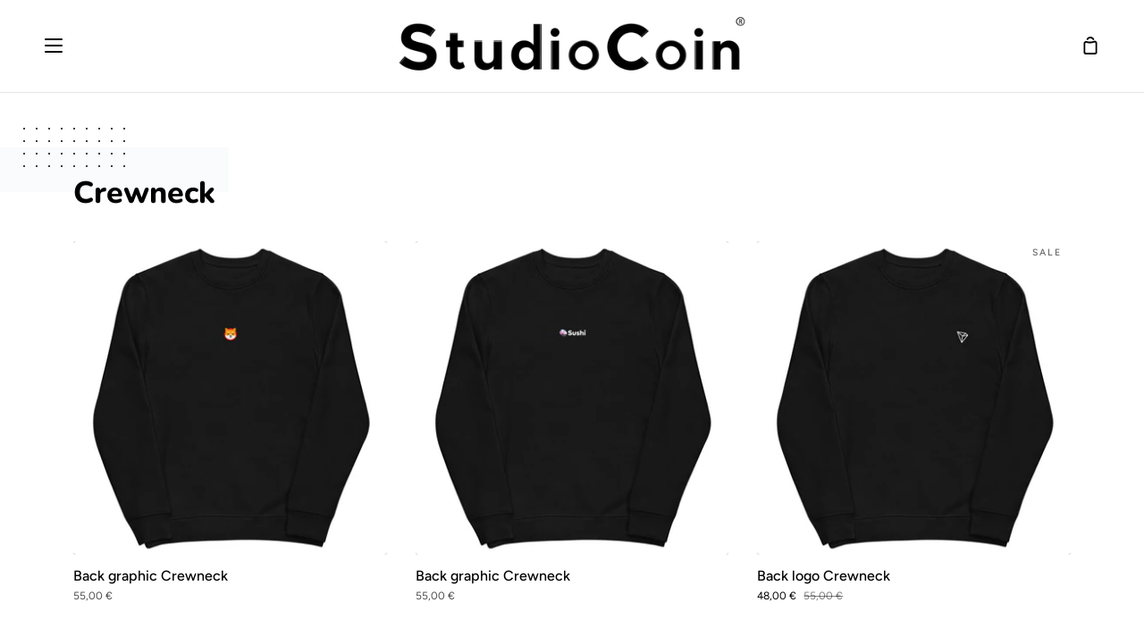

--- FILE ---
content_type: text/html; charset=utf-8
request_url: https://thestudiocoin.com/collections/crewneck
body_size: 32848
content:
<!doctype html>
<html class="no-js supports-no-cookies" lang="en"><head>
  <meta name="google-site-verification" content="7TjWyhqJ0Q8Kb1cDXBa_f3NqDcGjqzuzmhKGmwpAkTE" />
  <meta charset="utf-8">
  <meta http-equiv="X-UA-Compatible" content="IE=edge">
  <meta name="viewport" content="width=device-width,initial-scale=1,viewport-fit=cover">
  <meta name="theme-color" content="#000000"><link rel="canonical" href="https://thestudiocoin.com/collections/crewneck"><!-- Twitter universal website tag code -->
<script>
!function(e,t,n,s,u,a){e.twq||(s=e.twq=function(){s.exe?s.exe.apply(s,arguments):s.queue.push(arguments);
},s.version='1.1',s.queue=[],u=t.createElement(n),u.async=!0,u.src='//static.ads-twitter.com/uwt.js',
a=t.getElementsByTagName(n)[0],a.parentNode.insertBefore(u,a))}(window,document,'script');
// Insert Twitter Pixel ID and Standard Event data below
twq('init','o8zij');
twq('track','PageView');
</script>
<!-- End Twitter universal website tag code -->

  <!-- ======================= Story Theme V2.0.1 ========================= -->

  <link rel="preconnect" href="https://cdn.shopify.com" crossorigin>
  <link rel="preconnect" href="https://fonts.shopify.com" crossorigin>
  <link rel="preconnect" href="https://monorail-edge.shopifysvc.com" crossorigin>


  <link rel="preload" href="//thestudiocoin.com/cdn/shop/t/12/assets/lazysizes.js?v=111431644619468174291680108056" as="script">
  <link rel="preload" href="//thestudiocoin.com/cdn/shop/t/12/assets/vendor.js?v=1402324358883297381680108056" as="script">
  <link rel="preload" href="//thestudiocoin.com/cdn/shop/t/12/assets/theme.js?v=112148067596288393271680108056" as="script">
  <link rel="preload" href="//thestudiocoin.com/cdn/shop/t/12/assets/theme.css?v=75080972028081214771680108182" as="style">

  
    <link rel="shortcut icon" href="//thestudiocoin.com/cdn/shop/files/favicon_32x32.png?v=1659622796" type="image/png">


  <!-- Title and description ================================================ -->
  
  <title>
    

    Crewneck
&ndash; Studio Coin

  </title>

<meta property="og:site_name" content="Studio Coin">
<meta property="og:url" content="https://thestudiocoin.com/collections/crewneck">
<meta property="og:title" content="Crewneck">
<meta property="og:type" content="product.group">
<meta property="og:description" content="Our cryptocurrency and blockchain-inspired clothing line are universal, so people can freely combine them with their own unique styles. Discover stunning t-shirts, hoodies and many more !"><meta property="og:image" content="http://thestudiocoin.com/cdn/shop/files/logotype-shop.png?v=1640880792">
  <meta property="og:image:secure_url" content="https://thestudiocoin.com/cdn/shop/files/logotype-shop.png?v=1640880792">
  <meta property="og:image:width" content="1200">
  <meta property="og:image:height" content="628"><meta name="twitter:site" content="@StudioCoin_"><meta name="twitter:card" content="summary_large_image">
<meta name="twitter:title" content="Crewneck">
<meta name="twitter:description" content="Our cryptocurrency and blockchain-inspired clothing line are universal, so people can freely combine them with their own unique styles. Discover stunning t-shirts, hoodies and many more !">


  <!-- CSS ================================================================== -->

  <link href="//thestudiocoin.com/cdn/shop/t/12/assets/font-settings.css?v=143280290857292957581759334265" rel="stylesheet" type="text/css" media="all" />

  

<style data-shopify>


:root {/*================ Font Variables ================*/

---font-weight-body: 400;

---font-weight-body-mid: 500;
---font-weight-body-bold: 700;

---font-stack-body: Figtree, sans-serif;
---font-style-body: normal;
---font-adjust-body: 1.0;


---font-weight-heading: 800;
---font-weight-heading-bold: 900;

---font-stack-heading: Nunito, sans-serif;
---font-style-heading: normal;
---font-adjust-heading: 1.0;

---font-stack-nav: Figtree, sans-serif;
---font-style-nav: normal;
---font-adjust-nav: 1.0;

---font-weight-nav: 400;
---font-weight-nav-bold: 700;

---font-weight-accent: 400;
---font-weight-accent-bold: 500;

---font-stack-accent: Figtree, sans-serif;
---font-style-accent: normal;
---font-adjust-accent: 0.75;


/*================ Color Variables ================*/
/* ===  Backgrounds ===*/
---color-bg: #ffffff;
---color-bg-accent: #f2f7fa;

/* === Text colors ===*/
---color-text-dark: #000000;
---color-text: #000000;
---color-text-light: #4d4d4d;

/* === Shades of grey ===*/
---color-a5:  rgba(0, 0, 0, 0.05);
---color-a10: rgba(0, 0, 0, 0.1);
---color-a20: rgba(0, 0, 0, 0.2);
---color-a30: rgba(0, 0, 0, 0.3);
---color-a40: rgba(0, 0, 0, 0.4);
---color-a50: rgba(0, 0, 0, 0.5);
---color-a60: rgba(0, 0, 0, 0.6);
---color-a70: rgba(0, 0, 0, 0.7);
---color-a80: rgba(0, 0, 0, 0.8);
---color-a90: rgba(0, 0, 0, 0.9);
---color-a95: rgba(0, 0, 0, 0.95);

/* === Product badges ===*/
---color-badge: #ffffff;
---color-badge-text: #656565;

/* === Border colors ===*/
---color-border: #ededed;
---color-border-light: #f2f2f2;/* === Accent-cool ===*/
---color-secondary: #000000;
---color-secondary-hover: #000000;
---color-secondary-fade: rgba(0, 0, 0, 0.05);
---color-secondary-shadow: rgba(0, 0, 0, 0.1);
---color-secondary-fade-hover: rgba(0, 0, 0, 0.1);---color-secondary-opposite: #ffffff;

/* === Accent-warm ===*/
---color-primary: #000000;
---color-primary-hover: #000000;
---color-primary-fade: rgba(0, 0, 0, 0.05);
---color-primary-fade-hover: rgba(0, 0, 0, 0.1);
---color-primary-shadow: rgba(0, 0, 0, 0.1);---color-primary-opposite: #ffffff;




/* ================ Inverted Color Variables ================ */

---inverse-bg: #3b4348;
---inverse-bg-accent: #000000;

/* === Text colors ===*/
---inverse-text-dark: #ffffff;
---inverse-text: #FFFFFF;
---inverse-text-light: #c4c7c8;

/* === Bright color ===*/
---inverse-primary: #FCD8C8;
---inverse-primary-hover: #ffa278;
---inverse-primary-fade: rgba(252, 216, 200, 0.05);
---inverse-primary-fade-hover: rgba(252, 216, 200, 0.1);
---inverse-primary-shadow: rgba(244, 113, 55, 0.1);---inverse-primary-opposite: #000000;


/* === Second Color ===*/
---inverse-secondary: #C6DAE5;
---inverse-secondary-hover: #86bcd9;
---inverse-secondary-fade: rgba(198, 218, 229, 0.05);
---inverse-secondary-fade-hover: rgba(198, 218, 229, 0.1);
---inverse-secondary-shadow: rgba(93, 150, 181, 0.1);---inverse-secondary-opposite: #000000;

/* === Shades of grey ===*/
---inverse-a5:  rgba(255, 255, 255, 0.05);
---inverse-a10: rgba(255, 255, 255, 0.1);
---inverse-a20: rgba(255, 255, 255, 0.2);
---inverse-a35: rgba(255, 255, 255, 0.3);
---inverse-a80: rgba(255, 255, 255, 0.8);
---inverse-a90: rgba(255, 255, 255, 0.9);
---inverse-a95: rgba(255, 255, 255, 0.95);

/* === Border colors ===*/
---inverse-border: #000000;
---inverse-border-light: #000000;

/* ================ End Inverted Color Variables ================ */


/* === Footer Bar ===*/
---color-footer-bg: #f4f7f9;
---color-footer-text: #3b4348;
---color-footer-text-hover: #141d22;
---color-footer-a8:  rgba(0, 0, 0, 0.08);
---color-footer-a15: rgba(0, 0, 0, 0.15);

/* === Nav and dropdown link background ===*/
---color-nav: #FFFFFF;
---color-nav-a50:  rgba(0, 0, 0, 0.5);

---color-nav-border: #e4e4e4;

---color-nav-border-hairline: #f7f7f7;

---color-nav-text: #000000;
---color-nav-text-dark: #000000;
---color-nav-text-bright: #1f1f1f;
---color-nav-text-transparent: #000000;

---color-nav-toolbar-bg: #f7f7f7;
---color-nav-toolbar-text: #000000;

/* ================ Special ================ */
---color-success: #56AE92;
---color-error: #C1544A;
---color-warn: #ECBD5E;

/* ================ 3D Models ================ */
--progress-bar-color: #000000;




}

</style>

  <link href="//thestudiocoin.com/cdn/shop/t/12/assets/theme.css?v=75080972028081214771680108182" rel="stylesheet" type="text/css" media="all" />

  <script>
    document.documentElement.className = document.documentElement.className.replace('no-js', 'js');
    let root = '/';
    if (root[root.length - 1] !== '/') {
      root = `${root}/`;
    }
    window.theme = {
      routes: {
        root_url: root,
        cart: '/cart',
        cart_add_url: '/cart/add',
        product_recommendations_url: '/recommendations/products',
        search_url: '/search'
      },
      assets: {
        photoswipe: '//thestudiocoin.com/cdn/shop/t/12/assets/photoswipe.js?v=29365444203438451061680108056',
        smoothscroll: '//thestudiocoin.com/cdn/shop/t/12/assets/smoothscroll.js?v=37906625415260927261680108056',
        swatches: '//thestudiocoin.com/cdn/shop/t/12/assets/swatches.json?v=102469903376579506771680108056',
        base: "//thestudiocoin.com/cdn/shop/t/12/assets/",
      },
      strings: {
        addToCart: "Add to Cart",
        soldOut: "Sold Out",
        unavailable: "Unavailable",
        preOrder: "Pre-Order",
        unitPrice: "Unit price",
        unitPriceSeparator: "per",
        swatchesKey: "Color, Colour",     
        estimateShipping: "Estimate shipping",
        noShippingAvailable: "We do not ship to this destination.",
        free: "Free",
        from: "From",
        sale: "Sale",
        subscription: "Subscription",
        stockout: "All available stock is in cart",
        products: "Products",
        pages: "Pages",
        collections: "Collections",
        resultsFor: "Results for",
        noResultsFor: "No results for",
        articles: "Articles"
      },
      shop: {
        assets: "//thestudiocoin.com/cdn/shop/t/12/assets/"
      },
      settings: {
        badge_sale_type: "dollar",
        search_products: true,
        search_collections: true,
        search_pages: true,
        search_articles: true
      },
      info: {
        name: 'story'
      },
      version: '2.0.1',
      animations:  true,
      moneyFormat: "{{amount_with_comma_separator}} €"
    };
  </script><!-- Theme Javascript ============================================================== -->
  <script src="//thestudiocoin.com/cdn/shop/t/12/assets/lazysizes.js?v=111431644619468174291680108056" async="async"></script>
  <script src="//thestudiocoin.com/cdn/shop/t/12/assets/vendor.js?v=1402324358883297381680108056" defer="defer"></script>
  <script src="//thestudiocoin.com/cdn/shop/t/12/assets/theme.js?v=112148067596288393271680108056" defer="defer"></script>

  <script type="text/javascript">
    if (window.MSInputMethodContext && document.documentMode) {
      var scripts = document.getElementsByTagName('script')[0];
      var polyfill = document.createElement("script");
      polyfill.defer = true;
      polyfill.src = "//thestudiocoin.com/cdn/shop/t/12/assets/ie11.js?v=144489047535103983231680108056";

      scripts.parentNode.insertBefore(polyfill, scripts);
    }
  </script>

  

  <!-- Shopify app scripts =========================================================== -->

  <script>window.performance && window.performance.mark && window.performance.mark('shopify.content_for_header.start');</script><meta name="facebook-domain-verification" content="3b1rurhm5jxxhp3oa5wvr2upheaxus">
<meta id="shopify-digital-wallet" name="shopify-digital-wallet" content="/61874536700/digital_wallets/dialog">
<meta name="shopify-checkout-api-token" content="63353edb60433b1e55e783710aa27677">
<meta id="in-context-paypal-metadata" data-shop-id="61874536700" data-venmo-supported="false" data-environment="production" data-locale="en_US" data-paypal-v4="true" data-currency="EUR">
<link rel="alternate" type="application/atom+xml" title="Feed" href="/collections/crewneck.atom" />
<link rel="alternate" type="application/json+oembed" href="https://thestudiocoin.com/collections/crewneck.oembed">
<script async="async" src="/checkouts/internal/preloads.js?locale=en-FR"></script>
<script id="shopify-features" type="application/json">{"accessToken":"63353edb60433b1e55e783710aa27677","betas":["rich-media-storefront-analytics"],"domain":"thestudiocoin.com","predictiveSearch":true,"shopId":61874536700,"locale":"en"}</script>
<script>var Shopify = Shopify || {};
Shopify.shop = "studio-coin.myshopify.com";
Shopify.locale = "en";
Shopify.currency = {"active":"EUR","rate":"1.0"};
Shopify.country = "FR";
Shopify.theme = {"name":"Story - Support adjustments","id":146952978772,"schema_name":"Story","schema_version":"2.0.1","theme_store_id":864,"role":"main"};
Shopify.theme.handle = "null";
Shopify.theme.style = {"id":null,"handle":null};
Shopify.cdnHost = "thestudiocoin.com/cdn";
Shopify.routes = Shopify.routes || {};
Shopify.routes.root = "/";</script>
<script type="module">!function(o){(o.Shopify=o.Shopify||{}).modules=!0}(window);</script>
<script>!function(o){function n(){var o=[];function n(){o.push(Array.prototype.slice.apply(arguments))}return n.q=o,n}var t=o.Shopify=o.Shopify||{};t.loadFeatures=n(),t.autoloadFeatures=n()}(window);</script>
<script id="shop-js-analytics" type="application/json">{"pageType":"collection"}</script>
<script defer="defer" async type="module" src="//thestudiocoin.com/cdn/shopifycloud/shop-js/modules/v2/client.init-shop-cart-sync_BN7fPSNr.en.esm.js"></script>
<script defer="defer" async type="module" src="//thestudiocoin.com/cdn/shopifycloud/shop-js/modules/v2/chunk.common_Cbph3Kss.esm.js"></script>
<script defer="defer" async type="module" src="//thestudiocoin.com/cdn/shopifycloud/shop-js/modules/v2/chunk.modal_DKumMAJ1.esm.js"></script>
<script type="module">
  await import("//thestudiocoin.com/cdn/shopifycloud/shop-js/modules/v2/client.init-shop-cart-sync_BN7fPSNr.en.esm.js");
await import("//thestudiocoin.com/cdn/shopifycloud/shop-js/modules/v2/chunk.common_Cbph3Kss.esm.js");
await import("//thestudiocoin.com/cdn/shopifycloud/shop-js/modules/v2/chunk.modal_DKumMAJ1.esm.js");

  window.Shopify.SignInWithShop?.initShopCartSync?.({"fedCMEnabled":true,"windoidEnabled":true});

</script>
<script>(function() {
  var isLoaded = false;
  function asyncLoad() {
    if (isLoaded) return;
    isLoaded = true;
    var urls = ["https:\/\/ecommplugins-scripts.trustpilot.com\/v2.1\/js\/header.min.js?settings=eyJrZXkiOiJ1cE5iUGwxQVNkNk5CVWszIiwicyI6Im5vbmUifQ==\u0026shop=studio-coin.myshopify.com","https:\/\/ecommplugins-trustboxsettings.trustpilot.com\/studio-coin.myshopify.com.js?settings=1666195813626\u0026shop=studio-coin.myshopify.com","https:\/\/widget.trustpilot.com\/bootstrap\/v5\/tp.widget.sync.bootstrap.min.js?shop=studio-coin.myshopify.com","https:\/\/widget.trustpilot.com\/bootstrap\/v5\/tp.widget.sync.bootstrap.min.js?shop=studio-coin.myshopify.com","https:\/\/widget.trustpilot.com\/bootstrap\/v5\/tp.widget.sync.bootstrap.min.js?shop=studio-coin.myshopify.com","\/\/cdn.shopify.com\/proxy\/3d73a3d8391877028bd2dfe939b8f69cd7c17553ad22bebf7bc02986bda3364e\/static.cdn.printful.com\/static\/js\/external\/shopify-product-customizer.js?v=0.28\u0026shop=studio-coin.myshopify.com\u0026sp-cache-control=cHVibGljLCBtYXgtYWdlPTkwMA"];
    for (var i = 0; i < urls.length; i++) {
      var s = document.createElement('script');
      s.type = 'text/javascript';
      s.async = true;
      s.src = urls[i];
      var x = document.getElementsByTagName('script')[0];
      x.parentNode.insertBefore(s, x);
    }
  };
  if(window.attachEvent) {
    window.attachEvent('onload', asyncLoad);
  } else {
    window.addEventListener('load', asyncLoad, false);
  }
})();</script>
<script id="__st">var __st={"a":61874536700,"offset":3600,"reqid":"a33c05ad-a144-44bd-b2a7-86525440f767-1769924355","pageurl":"thestudiocoin.com\/collections\/crewneck","u":"12756c7a562e","p":"collection","rtyp":"collection","rid":399813476604};</script>
<script>window.ShopifyPaypalV4VisibilityTracking = true;</script>
<script id="captcha-bootstrap">!function(){'use strict';const t='contact',e='account',n='new_comment',o=[[t,t],['blogs',n],['comments',n],[t,'customer']],c=[[e,'customer_login'],[e,'guest_login'],[e,'recover_customer_password'],[e,'create_customer']],r=t=>t.map((([t,e])=>`form[action*='/${t}']:not([data-nocaptcha='true']) input[name='form_type'][value='${e}']`)).join(','),a=t=>()=>t?[...document.querySelectorAll(t)].map((t=>t.form)):[];function s(){const t=[...o],e=r(t);return a(e)}const i='password',u='form_key',d=['recaptcha-v3-token','g-recaptcha-response','h-captcha-response',i],f=()=>{try{return window.sessionStorage}catch{return}},m='__shopify_v',_=t=>t.elements[u];function p(t,e,n=!1){try{const o=window.sessionStorage,c=JSON.parse(o.getItem(e)),{data:r}=function(t){const{data:e,action:n}=t;return t[m]||n?{data:e,action:n}:{data:t,action:n}}(c);for(const[e,n]of Object.entries(r))t.elements[e]&&(t.elements[e].value=n);n&&o.removeItem(e)}catch(o){console.error('form repopulation failed',{error:o})}}const l='form_type',E='cptcha';function T(t){t.dataset[E]=!0}const w=window,h=w.document,L='Shopify',v='ce_forms',y='captcha';let A=!1;((t,e)=>{const n=(g='f06e6c50-85a8-45c8-87d0-21a2b65856fe',I='https://cdn.shopify.com/shopifycloud/storefront-forms-hcaptcha/ce_storefront_forms_captcha_hcaptcha.v1.5.2.iife.js',D={infoText:'Protected by hCaptcha',privacyText:'Privacy',termsText:'Terms'},(t,e,n)=>{const o=w[L][v],c=o.bindForm;if(c)return c(t,g,e,D).then(n);var r;o.q.push([[t,g,e,D],n]),r=I,A||(h.body.append(Object.assign(h.createElement('script'),{id:'captcha-provider',async:!0,src:r})),A=!0)});var g,I,D;w[L]=w[L]||{},w[L][v]=w[L][v]||{},w[L][v].q=[],w[L][y]=w[L][y]||{},w[L][y].protect=function(t,e){n(t,void 0,e),T(t)},Object.freeze(w[L][y]),function(t,e,n,w,h,L){const[v,y,A,g]=function(t,e,n){const i=e?o:[],u=t?c:[],d=[...i,...u],f=r(d),m=r(i),_=r(d.filter((([t,e])=>n.includes(e))));return[a(f),a(m),a(_),s()]}(w,h,L),I=t=>{const e=t.target;return e instanceof HTMLFormElement?e:e&&e.form},D=t=>v().includes(t);t.addEventListener('submit',(t=>{const e=I(t);if(!e)return;const n=D(e)&&!e.dataset.hcaptchaBound&&!e.dataset.recaptchaBound,o=_(e),c=g().includes(e)&&(!o||!o.value);(n||c)&&t.preventDefault(),c&&!n&&(function(t){try{if(!f())return;!function(t){const e=f();if(!e)return;const n=_(t);if(!n)return;const o=n.value;o&&e.removeItem(o)}(t);const e=Array.from(Array(32),(()=>Math.random().toString(36)[2])).join('');!function(t,e){_(t)||t.append(Object.assign(document.createElement('input'),{type:'hidden',name:u})),t.elements[u].value=e}(t,e),function(t,e){const n=f();if(!n)return;const o=[...t.querySelectorAll(`input[type='${i}']`)].map((({name:t})=>t)),c=[...d,...o],r={};for(const[a,s]of new FormData(t).entries())c.includes(a)||(r[a]=s);n.setItem(e,JSON.stringify({[m]:1,action:t.action,data:r}))}(t,e)}catch(e){console.error('failed to persist form',e)}}(e),e.submit())}));const S=(t,e)=>{t&&!t.dataset[E]&&(n(t,e.some((e=>e===t))),T(t))};for(const o of['focusin','change'])t.addEventListener(o,(t=>{const e=I(t);D(e)&&S(e,y())}));const B=e.get('form_key'),M=e.get(l),P=B&&M;t.addEventListener('DOMContentLoaded',(()=>{const t=y();if(P)for(const e of t)e.elements[l].value===M&&p(e,B);[...new Set([...A(),...v().filter((t=>'true'===t.dataset.shopifyCaptcha))])].forEach((e=>S(e,t)))}))}(h,new URLSearchParams(w.location.search),n,t,e,['guest_login'])})(!0,!0)}();</script>
<script integrity="sha256-4kQ18oKyAcykRKYeNunJcIwy7WH5gtpwJnB7kiuLZ1E=" data-source-attribution="shopify.loadfeatures" defer="defer" src="//thestudiocoin.com/cdn/shopifycloud/storefront/assets/storefront/load_feature-a0a9edcb.js" crossorigin="anonymous"></script>
<script data-source-attribution="shopify.dynamic_checkout.dynamic.init">var Shopify=Shopify||{};Shopify.PaymentButton=Shopify.PaymentButton||{isStorefrontPortableWallets:!0,init:function(){window.Shopify.PaymentButton.init=function(){};var t=document.createElement("script");t.src="https://thestudiocoin.com/cdn/shopifycloud/portable-wallets/latest/portable-wallets.en.js",t.type="module",document.head.appendChild(t)}};
</script>
<script data-source-attribution="shopify.dynamic_checkout.buyer_consent">
  function portableWalletsHideBuyerConsent(e){var t=document.getElementById("shopify-buyer-consent"),n=document.getElementById("shopify-subscription-policy-button");t&&n&&(t.classList.add("hidden"),t.setAttribute("aria-hidden","true"),n.removeEventListener("click",e))}function portableWalletsShowBuyerConsent(e){var t=document.getElementById("shopify-buyer-consent"),n=document.getElementById("shopify-subscription-policy-button");t&&n&&(t.classList.remove("hidden"),t.removeAttribute("aria-hidden"),n.addEventListener("click",e))}window.Shopify?.PaymentButton&&(window.Shopify.PaymentButton.hideBuyerConsent=portableWalletsHideBuyerConsent,window.Shopify.PaymentButton.showBuyerConsent=portableWalletsShowBuyerConsent);
</script>
<script data-source-attribution="shopify.dynamic_checkout.cart.bootstrap">document.addEventListener("DOMContentLoaded",(function(){function t(){return document.querySelector("shopify-accelerated-checkout-cart, shopify-accelerated-checkout")}if(t())Shopify.PaymentButton.init();else{new MutationObserver((function(e,n){t()&&(Shopify.PaymentButton.init(),n.disconnect())})).observe(document.body,{childList:!0,subtree:!0})}}));
</script>
<link id="shopify-accelerated-checkout-styles" rel="stylesheet" media="screen" href="https://thestudiocoin.com/cdn/shopifycloud/portable-wallets/latest/accelerated-checkout-backwards-compat.css" crossorigin="anonymous">
<style id="shopify-accelerated-checkout-cart">
        #shopify-buyer-consent {
  margin-top: 1em;
  display: inline-block;
  width: 100%;
}

#shopify-buyer-consent.hidden {
  display: none;
}

#shopify-subscription-policy-button {
  background: none;
  border: none;
  padding: 0;
  text-decoration: underline;
  font-size: inherit;
  cursor: pointer;
}

#shopify-subscription-policy-button::before {
  box-shadow: none;
}

      </style>

<script>window.performance && window.performance.mark && window.performance.mark('shopify.content_for_header.end');</script>
  
  <meta name="p:domain_verify" content="e077f08b79a20e9df64db68e5e45bf54"/>
  
<link href="https://monorail-edge.shopifysvc.com" rel="dns-prefetch">
<script>(function(){if ("sendBeacon" in navigator && "performance" in window) {try {var session_token_from_headers = performance.getEntriesByType('navigation')[0].serverTiming.find(x => x.name == '_s').description;} catch {var session_token_from_headers = undefined;}var session_cookie_matches = document.cookie.match(/_shopify_s=([^;]*)/);var session_token_from_cookie = session_cookie_matches && session_cookie_matches.length === 2 ? session_cookie_matches[1] : "";var session_token = session_token_from_headers || session_token_from_cookie || "";function handle_abandonment_event(e) {var entries = performance.getEntries().filter(function(entry) {return /monorail-edge.shopifysvc.com/.test(entry.name);});if (!window.abandonment_tracked && entries.length === 0) {window.abandonment_tracked = true;var currentMs = Date.now();var navigation_start = performance.timing.navigationStart;var payload = {shop_id: 61874536700,url: window.location.href,navigation_start,duration: currentMs - navigation_start,session_token,page_type: "collection"};window.navigator.sendBeacon("https://monorail-edge.shopifysvc.com/v1/produce", JSON.stringify({schema_id: "online_store_buyer_site_abandonment/1.1",payload: payload,metadata: {event_created_at_ms: currentMs,event_sent_at_ms: currentMs}}));}}window.addEventListener('pagehide', handle_abandonment_event);}}());</script>
<script id="web-pixels-manager-setup">(function e(e,d,r,n,o){if(void 0===o&&(o={}),!Boolean(null===(a=null===(i=window.Shopify)||void 0===i?void 0:i.analytics)||void 0===a?void 0:a.replayQueue)){var i,a;window.Shopify=window.Shopify||{};var t=window.Shopify;t.analytics=t.analytics||{};var s=t.analytics;s.replayQueue=[],s.publish=function(e,d,r){return s.replayQueue.push([e,d,r]),!0};try{self.performance.mark("wpm:start")}catch(e){}var l=function(){var e={modern:/Edge?\/(1{2}[4-9]|1[2-9]\d|[2-9]\d{2}|\d{4,})\.\d+(\.\d+|)|Firefox\/(1{2}[4-9]|1[2-9]\d|[2-9]\d{2}|\d{4,})\.\d+(\.\d+|)|Chrom(ium|e)\/(9{2}|\d{3,})\.\d+(\.\d+|)|(Maci|X1{2}).+ Version\/(15\.\d+|(1[6-9]|[2-9]\d|\d{3,})\.\d+)([,.]\d+|)( \(\w+\)|)( Mobile\/\w+|) Safari\/|Chrome.+OPR\/(9{2}|\d{3,})\.\d+\.\d+|(CPU[ +]OS|iPhone[ +]OS|CPU[ +]iPhone|CPU IPhone OS|CPU iPad OS)[ +]+(15[._]\d+|(1[6-9]|[2-9]\d|\d{3,})[._]\d+)([._]\d+|)|Android:?[ /-](13[3-9]|1[4-9]\d|[2-9]\d{2}|\d{4,})(\.\d+|)(\.\d+|)|Android.+Firefox\/(13[5-9]|1[4-9]\d|[2-9]\d{2}|\d{4,})\.\d+(\.\d+|)|Android.+Chrom(ium|e)\/(13[3-9]|1[4-9]\d|[2-9]\d{2}|\d{4,})\.\d+(\.\d+|)|SamsungBrowser\/([2-9]\d|\d{3,})\.\d+/,legacy:/Edge?\/(1[6-9]|[2-9]\d|\d{3,})\.\d+(\.\d+|)|Firefox\/(5[4-9]|[6-9]\d|\d{3,})\.\d+(\.\d+|)|Chrom(ium|e)\/(5[1-9]|[6-9]\d|\d{3,})\.\d+(\.\d+|)([\d.]+$|.*Safari\/(?![\d.]+ Edge\/[\d.]+$))|(Maci|X1{2}).+ Version\/(10\.\d+|(1[1-9]|[2-9]\d|\d{3,})\.\d+)([,.]\d+|)( \(\w+\)|)( Mobile\/\w+|) Safari\/|Chrome.+OPR\/(3[89]|[4-9]\d|\d{3,})\.\d+\.\d+|(CPU[ +]OS|iPhone[ +]OS|CPU[ +]iPhone|CPU IPhone OS|CPU iPad OS)[ +]+(10[._]\d+|(1[1-9]|[2-9]\d|\d{3,})[._]\d+)([._]\d+|)|Android:?[ /-](13[3-9]|1[4-9]\d|[2-9]\d{2}|\d{4,})(\.\d+|)(\.\d+|)|Mobile Safari.+OPR\/([89]\d|\d{3,})\.\d+\.\d+|Android.+Firefox\/(13[5-9]|1[4-9]\d|[2-9]\d{2}|\d{4,})\.\d+(\.\d+|)|Android.+Chrom(ium|e)\/(13[3-9]|1[4-9]\d|[2-9]\d{2}|\d{4,})\.\d+(\.\d+|)|Android.+(UC? ?Browser|UCWEB|U3)[ /]?(15\.([5-9]|\d{2,})|(1[6-9]|[2-9]\d|\d{3,})\.\d+)\.\d+|SamsungBrowser\/(5\.\d+|([6-9]|\d{2,})\.\d+)|Android.+MQ{2}Browser\/(14(\.(9|\d{2,})|)|(1[5-9]|[2-9]\d|\d{3,})(\.\d+|))(\.\d+|)|K[Aa][Ii]OS\/(3\.\d+|([4-9]|\d{2,})\.\d+)(\.\d+|)/},d=e.modern,r=e.legacy,n=navigator.userAgent;return n.match(d)?"modern":n.match(r)?"legacy":"unknown"}(),u="modern"===l?"modern":"legacy",c=(null!=n?n:{modern:"",legacy:""})[u],f=function(e){return[e.baseUrl,"/wpm","/b",e.hashVersion,"modern"===e.buildTarget?"m":"l",".js"].join("")}({baseUrl:d,hashVersion:r,buildTarget:u}),m=function(e){var d=e.version,r=e.bundleTarget,n=e.surface,o=e.pageUrl,i=e.monorailEndpoint;return{emit:function(e){var a=e.status,t=e.errorMsg,s=(new Date).getTime(),l=JSON.stringify({metadata:{event_sent_at_ms:s},events:[{schema_id:"web_pixels_manager_load/3.1",payload:{version:d,bundle_target:r,page_url:o,status:a,surface:n,error_msg:t},metadata:{event_created_at_ms:s}}]});if(!i)return console&&console.warn&&console.warn("[Web Pixels Manager] No Monorail endpoint provided, skipping logging."),!1;try{return self.navigator.sendBeacon.bind(self.navigator)(i,l)}catch(e){}var u=new XMLHttpRequest;try{return u.open("POST",i,!0),u.setRequestHeader("Content-Type","text/plain"),u.send(l),!0}catch(e){return console&&console.warn&&console.warn("[Web Pixels Manager] Got an unhandled error while logging to Monorail."),!1}}}}({version:r,bundleTarget:l,surface:e.surface,pageUrl:self.location.href,monorailEndpoint:e.monorailEndpoint});try{o.browserTarget=l,function(e){var d=e.src,r=e.async,n=void 0===r||r,o=e.onload,i=e.onerror,a=e.sri,t=e.scriptDataAttributes,s=void 0===t?{}:t,l=document.createElement("script"),u=document.querySelector("head"),c=document.querySelector("body");if(l.async=n,l.src=d,a&&(l.integrity=a,l.crossOrigin="anonymous"),s)for(var f in s)if(Object.prototype.hasOwnProperty.call(s,f))try{l.dataset[f]=s[f]}catch(e){}if(o&&l.addEventListener("load",o),i&&l.addEventListener("error",i),u)u.appendChild(l);else{if(!c)throw new Error("Did not find a head or body element to append the script");c.appendChild(l)}}({src:f,async:!0,onload:function(){if(!function(){var e,d;return Boolean(null===(d=null===(e=window.Shopify)||void 0===e?void 0:e.analytics)||void 0===d?void 0:d.initialized)}()){var d=window.webPixelsManager.init(e)||void 0;if(d){var r=window.Shopify.analytics;r.replayQueue.forEach((function(e){var r=e[0],n=e[1],o=e[2];d.publishCustomEvent(r,n,o)})),r.replayQueue=[],r.publish=d.publishCustomEvent,r.visitor=d.visitor,r.initialized=!0}}},onerror:function(){return m.emit({status:"failed",errorMsg:"".concat(f," has failed to load")})},sri:function(e){var d=/^sha384-[A-Za-z0-9+/=]+$/;return"string"==typeof e&&d.test(e)}(c)?c:"",scriptDataAttributes:o}),m.emit({status:"loading"})}catch(e){m.emit({status:"failed",errorMsg:(null==e?void 0:e.message)||"Unknown error"})}}})({shopId: 61874536700,storefrontBaseUrl: "https://thestudiocoin.com",extensionsBaseUrl: "https://extensions.shopifycdn.com/cdn/shopifycloud/web-pixels-manager",monorailEndpoint: "https://monorail-edge.shopifysvc.com/unstable/produce_batch",surface: "storefront-renderer",enabledBetaFlags: ["2dca8a86"],webPixelsConfigList: [{"id":"869237076","configuration":"{\"pixelCode\":\"C9ENFPJC77UAIOF8OD7G\"}","eventPayloadVersion":"v1","runtimeContext":"STRICT","scriptVersion":"22e92c2ad45662f435e4801458fb78cc","type":"APP","apiClientId":4383523,"privacyPurposes":["ANALYTICS","MARKETING","SALE_OF_DATA"],"dataSharingAdjustments":{"protectedCustomerApprovalScopes":["read_customer_address","read_customer_email","read_customer_name","read_customer_personal_data","read_customer_phone"]}},{"id":"541393236","configuration":"{\"storeIdentity\":\"studio-coin.myshopify.com\",\"baseURL\":\"https:\\\/\\\/api.printful.com\\\/shopify-pixels\"}","eventPayloadVersion":"v1","runtimeContext":"STRICT","scriptVersion":"74f275712857ab41bea9d998dcb2f9da","type":"APP","apiClientId":156624,"privacyPurposes":["ANALYTICS","MARKETING","SALE_OF_DATA"],"dataSharingAdjustments":{"protectedCustomerApprovalScopes":["read_customer_address","read_customer_email","read_customer_name","read_customer_personal_data","read_customer_phone"]}},{"id":"303759700","configuration":"{\"pixel_id\":\"344563697569477\",\"pixel_type\":\"facebook_pixel\",\"metaapp_system_user_token\":\"-\"}","eventPayloadVersion":"v1","runtimeContext":"OPEN","scriptVersion":"ca16bc87fe92b6042fbaa3acc2fbdaa6","type":"APP","apiClientId":2329312,"privacyPurposes":["ANALYTICS","MARKETING","SALE_OF_DATA"],"dataSharingAdjustments":{"protectedCustomerApprovalScopes":["read_customer_address","read_customer_email","read_customer_name","read_customer_personal_data","read_customer_phone"]}},{"id":"173769044","configuration":"{\"tagID\":\"2613802061309\"}","eventPayloadVersion":"v1","runtimeContext":"STRICT","scriptVersion":"18031546ee651571ed29edbe71a3550b","type":"APP","apiClientId":3009811,"privacyPurposes":["ANALYTICS","MARKETING","SALE_OF_DATA"],"dataSharingAdjustments":{"protectedCustomerApprovalScopes":["read_customer_address","read_customer_email","read_customer_name","read_customer_personal_data","read_customer_phone"]}},{"id":"shopify-app-pixel","configuration":"{}","eventPayloadVersion":"v1","runtimeContext":"STRICT","scriptVersion":"0450","apiClientId":"shopify-pixel","type":"APP","privacyPurposes":["ANALYTICS","MARKETING"]},{"id":"shopify-custom-pixel","eventPayloadVersion":"v1","runtimeContext":"LAX","scriptVersion":"0450","apiClientId":"shopify-pixel","type":"CUSTOM","privacyPurposes":["ANALYTICS","MARKETING"]}],isMerchantRequest: false,initData: {"shop":{"name":"Studio Coin","paymentSettings":{"currencyCode":"EUR"},"myshopifyDomain":"studio-coin.myshopify.com","countryCode":"FR","storefrontUrl":"https:\/\/thestudiocoin.com"},"customer":null,"cart":null,"checkout":null,"productVariants":[],"purchasingCompany":null},},"https://thestudiocoin.com/cdn","1d2a099fw23dfb22ep557258f5m7a2edbae",{"modern":"","legacy":""},{"shopId":"61874536700","storefrontBaseUrl":"https:\/\/thestudiocoin.com","extensionBaseUrl":"https:\/\/extensions.shopifycdn.com\/cdn\/shopifycloud\/web-pixels-manager","surface":"storefront-renderer","enabledBetaFlags":"[\"2dca8a86\"]","isMerchantRequest":"false","hashVersion":"1d2a099fw23dfb22ep557258f5m7a2edbae","publish":"custom","events":"[[\"page_viewed\",{}],[\"collection_viewed\",{\"collection\":{\"id\":\"399813476604\",\"title\":\"Crewneck\",\"productVariants\":[{\"price\":{\"amount\":55.0,\"currencyCode\":\"EUR\"},\"product\":{\"title\":\"Back graphic Crewneck\",\"vendor\":\"Shiba Inu\",\"id\":\"7558444417276\",\"untranslatedTitle\":\"Back graphic Crewneck\",\"url\":\"\/products\/back-graphic-crewneck\",\"type\":\"\"},\"id\":\"42522681868540\",\"image\":{\"src\":\"\/\/thestudiocoin.com\/cdn\/shop\/products\/shib-back-graphic-crewneck-black-1.jpg?v=1643734150\"},\"sku\":\"9657975_12585\",\"title\":\"S\",\"untranslatedTitle\":\"S\"},{\"price\":{\"amount\":55.0,\"currencyCode\":\"EUR\"},\"product\":{\"title\":\"Back graphic Crewneck\",\"vendor\":\"Sushi\",\"id\":\"7570296733948\",\"untranslatedTitle\":\"Back graphic Crewneck\",\"url\":\"\/products\/back-graphic-crewneck-1\",\"type\":\"\"},\"id\":\"42564965007612\",\"image\":{\"src\":\"\/\/thestudiocoin.com\/cdn\/shop\/products\/sushi-back-graphic-crewneck-black-1.jpg?v=1644544512\"},\"sku\":\"9310716_12585\",\"title\":\"S\",\"untranslatedTitle\":\"S\"},{\"price\":{\"amount\":48.0,\"currencyCode\":\"EUR\"},\"product\":{\"title\":\"Back logo Crewneck\",\"vendor\":\"TRON\",\"id\":\"7553056735484\",\"untranslatedTitle\":\"Back logo Crewneck\",\"url\":\"\/products\/back-logo-crewneck\",\"type\":\"\"},\"id\":\"42499877404924\",\"image\":{\"src\":\"\/\/thestudiocoin.com\/cdn\/shop\/products\/trx-back-logo-crewneck-black-1.jpg?v=1643390770\"},\"sku\":\"6681967_12585\",\"title\":\"S\",\"untranslatedTitle\":\"S\"},{\"price\":{\"amount\":55.0,\"currencyCode\":\"EUR\"},\"product\":{\"title\":\"Back logo Crewneck\",\"vendor\":\"Near\",\"id\":\"7559950762236\",\"untranslatedTitle\":\"Back logo Crewneck\",\"url\":\"\/products\/back-logo-crewneck-1\",\"type\":\"\"},\"id\":\"42528524828924\",\"image\":{\"src\":\"\/\/thestudiocoin.com\/cdn\/shop\/products\/near-back-logo-crewneck-black-1.jpg?v=1643853822\"},\"sku\":\"2764528_12585\",\"title\":\"S\",\"untranslatedTitle\":\"S\"},{\"price\":{\"amount\":47.0,\"currencyCode\":\"EUR\"},\"product\":{\"title\":\"Big logo Crewneck\",\"vendor\":\"XRP\",\"id\":\"7532174115068\",\"untranslatedTitle\":\"Big logo Crewneck\",\"url\":\"\/products\/big-logo-crewneck-1\",\"type\":\"\"},\"id\":\"42416081928444\",\"image\":{\"src\":\"\/\/thestudiocoin.com\/cdn\/shop\/products\/xrp-big-logo-crewneck-navy-1.jpg?v=1642101745\"},\"sku\":\"6005989_12600\",\"title\":\"S\",\"untranslatedTitle\":\"S\"},{\"price\":{\"amount\":50.0,\"currencyCode\":\"EUR\"},\"product\":{\"title\":\"Big logo Crewneck\",\"vendor\":\"Elrond\",\"id\":\"7864914149628\",\"untranslatedTitle\":\"Big logo Crewneck\",\"url\":\"\/products\/big-logo-crewneck-2\",\"type\":\"\"},\"id\":\"43744520470780\",\"image\":{\"src\":\"\/\/thestudiocoin.com\/cdn\/shop\/products\/egld-big-logo-crewneck-1.jpg?v=1663863059\"},\"sku\":\"9159778_12605\",\"title\":\"S\",\"untranslatedTitle\":\"S\"},{\"price\":{\"amount\":43.0,\"currencyCode\":\"EUR\"},\"product\":{\"title\":\"Big logo Crewneck\",\"vendor\":\"Fantom\",\"id\":\"7894591406332\",\"untranslatedTitle\":\"Big logo Crewneck\",\"url\":\"\/products\/big-logo-crewneck-3\",\"type\":\"\"},\"id\":\"43847296286972\",\"image\":{\"src\":\"\/\/thestudiocoin.com\/cdn\/shop\/products\/ftm-big-logo-crewneck-1.jpg?v=1666371883\"},\"sku\":\"3565339_12605\",\"title\":\"S\",\"untranslatedTitle\":\"S\"},{\"price\":{\"amount\":50.0,\"currencyCode\":\"EUR\"},\"product\":{\"title\":\"Classic logo Crewneck\",\"vendor\":\"Bitcoin\",\"id\":\"7510463807740\",\"untranslatedTitle\":\"Classic logo Crewneck\",\"url\":\"\/products\/classic-logo-crewneck\",\"type\":\"\"},\"id\":\"42277409030396\",\"image\":{\"src\":\"\/\/thestudiocoin.com\/cdn\/shop\/products\/btc-classic-logo-crewneck-white-1.jpg?v=1646929820\"},\"sku\":\"6247440_12605\",\"title\":\"S\",\"untranslatedTitle\":\"S\"},{\"price\":{\"amount\":47.0,\"currencyCode\":\"EUR\"},\"product\":{\"title\":\"Classic logo Crewneck\",\"vendor\":\"Dash\",\"id\":\"7570952225020\",\"untranslatedTitle\":\"Classic logo Crewneck\",\"url\":\"\/products\/classic-logo-crewneck-1\",\"type\":\"\"},\"id\":\"42567976386812\",\"image\":{\"src\":\"\/\/thestudiocoin.com\/cdn\/shop\/products\/dash-classic-logo-crewneck-navy-1.jpg?v=1644607089\"},\"sku\":\"6700419_12600\",\"title\":\"S\",\"untranslatedTitle\":\"S\"},{\"price\":{\"amount\":50.0,\"currencyCode\":\"EUR\"},\"product\":{\"title\":\"Graphic Crewneck\",\"vendor\":\"Polygon\",\"id\":\"7549199286524\",\"untranslatedTitle\":\"Graphic Crewneck\",\"url\":\"\/products\/graphic-crewneck\",\"type\":\"\"},\"id\":\"42476537577724\",\"image\":{\"src\":\"\/\/thestudiocoin.com\/cdn\/shop\/products\/matic-graphic-crewneck-black-1.jpg?v=1643217355\"},\"sku\":\"3434364_12585\",\"title\":\"S\",\"untranslatedTitle\":\"S\"},{\"price\":{\"amount\":55.0,\"currencyCode\":\"EUR\"},\"product\":{\"title\":\"Graphic Crewneck\",\"vendor\":\"Tezos\",\"id\":\"7568693887228\",\"untranslatedTitle\":\"Graphic Crewneck\",\"url\":\"\/products\/graphic-crewneck-1\",\"type\":\"\"},\"id\":\"42557504422140\",\"image\":{\"src\":\"\/\/thestudiocoin.com\/cdn\/shop\/products\/xtz-graphic-crewneck-black-1.jpg?v=1644429099\"},\"sku\":\"6740262_12585\",\"title\":\"S\",\"untranslatedTitle\":\"S\"},{\"price\":{\"amount\":47.0,\"currencyCode\":\"EUR\"},\"product\":{\"title\":\"Graphic Crewneck\",\"vendor\":\"Bitcoin\",\"id\":\"7614527832316\",\"untranslatedTitle\":\"Graphic Crewneck\",\"url\":\"\/products\/graphic-crewneck-2\",\"type\":\"\"},\"id\":\"42735441019132\",\"image\":{\"src\":\"\/\/thestudiocoin.com\/cdn\/shop\/products\/btc-graphic-crewneck-black-1.jpg?v=1648219475\"},\"sku\":\"6907799_12585\",\"title\":\"S\",\"untranslatedTitle\":\"S\"},{\"price\":{\"amount\":55.0,\"currencyCode\":\"EUR\"},\"product\":{\"title\":\"Graphic Crewneck\",\"vendor\":\"Ethereum\",\"id\":\"7645162602748\",\"untranslatedTitle\":\"Graphic Crewneck\",\"url\":\"\/products\/graphic-crewneck-3\",\"type\":\"\"},\"id\":\"42858306961660\",\"image\":{\"src\":\"\/\/thestudiocoin.com\/cdn\/shop\/products\/eth-graphic-crewneck-white-1.jpg?v=1649084329\"},\"sku\":\"4265667_12605\",\"title\":\"S\",\"untranslatedTitle\":\"S\"},{\"price\":{\"amount\":55.0,\"currencyCode\":\"EUR\"},\"product\":{\"title\":\"Graphic Crewneck\",\"vendor\":\"Polygon\",\"id\":\"7838761419004\",\"untranslatedTitle\":\"Graphic Crewneck\",\"url\":\"\/products\/graphic-crewneck-4\",\"type\":\"\"},\"id\":\"43666411356412\",\"image\":{\"src\":\"\/\/thestudiocoin.com\/cdn\/shop\/products\/matic-graphic-crewneck-white-1.jpg?v=1661793878\"},\"sku\":\"6704745_12605\",\"title\":\"S\",\"untranslatedTitle\":\"S\"},{\"price\":{\"amount\":55.0,\"currencyCode\":\"EUR\"},\"product\":{\"title\":\"Graphic Crewneck\",\"vendor\":\"Dogecoin\",\"id\":\"7855830401276\",\"untranslatedTitle\":\"Graphic Crewneck\",\"url\":\"\/products\/graphic-crewneck-5\",\"type\":\"\"},\"id\":\"43717802721532\",\"image\":{\"src\":\"\/\/thestudiocoin.com\/cdn\/shop\/products\/doge-graphic-crewneck-black-1.jpg?v=1663086888\"},\"sku\":\"3560997_12585\",\"title\":\"S\",\"untranslatedTitle\":\"S\"},{\"price\":{\"amount\":47.0,\"currencyCode\":\"EUR\"},\"product\":{\"title\":\"Graphic Crewneck\",\"vendor\":\"Dai\",\"id\":\"7959016308988\",\"untranslatedTitle\":\"Graphic Crewneck\",\"url\":\"\/products\/graphic-crewneck-6\",\"type\":\"\"},\"id\":\"44026421182716\",\"image\":{\"src\":\"\/\/thestudiocoin.com\/cdn\/shop\/products\/dai-graphic-crewneck-black-1.jpg?v=1670784895\"},\"sku\":\"3781535_12585\",\"title\":\"S\",\"untranslatedTitle\":\"S\"},{\"price\":{\"amount\":50.0,\"currencyCode\":\"EUR\"},\"product\":{\"title\":\"Graphic Crewneck\",\"vendor\":\"Bitcoin\",\"id\":\"7960550179068\",\"untranslatedTitle\":\"Graphic Crewneck\",\"url\":\"\/products\/graphic-crewneck-7\",\"type\":\"\"},\"id\":\"44032559251708\",\"image\":{\"src\":\"\/\/thestudiocoin.com\/cdn\/shop\/products\/btc-graphic-crewneck-black-1-2.jpg?v=1670097423\"},\"sku\":\"8059737_12585\",\"title\":\"S\",\"untranslatedTitle\":\"S\"},{\"price\":{\"amount\":50.0,\"currencyCode\":\"EUR\"},\"product\":{\"title\":\"Logo Crewneck\",\"vendor\":\"Ethereum\",\"id\":\"7522924658940\",\"untranslatedTitle\":\"Logo Crewneck\",\"url\":\"\/products\/big-logo-crewneck\",\"type\":\"\"},\"id\":\"42358977200380\",\"image\":{\"src\":\"\/\/thestudiocoin.com\/cdn\/shop\/products\/eth-big-logo-crewneck-1.jpg?v=1641918800\"},\"sku\":\"9865481_12605\",\"title\":\"S\",\"untranslatedTitle\":\"S\"},{\"price\":{\"amount\":50.0,\"currencyCode\":\"EUR\"},\"product\":{\"title\":\"Logo Crewneck\",\"vendor\":\"Tether\",\"id\":\"7554395144444\",\"untranslatedTitle\":\"Logo Crewneck\",\"url\":\"\/products\/logo-crewneck\",\"type\":\"\"},\"id\":\"42505025650940\",\"image\":{\"src\":\"\/\/thestudiocoin.com\/cdn\/shop\/products\/usdt-logo-crewneck-black-1.jpg?v=1643554823\"},\"sku\":\"7875226_12585\",\"title\":\"S\",\"untranslatedTitle\":\"S\"},{\"price\":{\"amount\":50.0,\"currencyCode\":\"EUR\"},\"product\":{\"title\":\"Logo Crewneck\",\"vendor\":\"Cosmos\",\"id\":\"7561504391420\",\"untranslatedTitle\":\"Logo Crewneck\",\"url\":\"\/products\/logo-crewneck-1\",\"type\":\"\"},\"id\":\"42535251738876\",\"image\":{\"src\":\"\/\/thestudiocoin.com\/cdn\/shop\/products\/atom-logo-crewneck-black-1.jpg?v=1644002753\"},\"sku\":\"5889518_12585\",\"title\":\"S\",\"untranslatedTitle\":\"S\"},{\"price\":{\"amount\":50.0,\"currencyCode\":\"EUR\"},\"product\":{\"title\":\"Logo Crewneck\",\"vendor\":\"Polkadot\",\"id\":\"7572655636732\",\"untranslatedTitle\":\"Logo Crewneck\",\"url\":\"\/products\/logo-crewneck-2\",\"type\":\"\"},\"id\":\"42576352903420\",\"image\":{\"src\":\"\/\/thestudiocoin.com\/cdn\/shop\/products\/dot-logo-crewneck-white-1.jpg?v=1644852902\"},\"sku\":\"5557755_12605\",\"title\":\"S\",\"untranslatedTitle\":\"S\"},{\"price\":{\"amount\":50.0,\"currencyCode\":\"EUR\"},\"product\":{\"title\":\"Logo Crewneck\",\"vendor\":\"Neo\",\"id\":\"7573889646844\",\"untranslatedTitle\":\"Logo Crewneck\",\"url\":\"\/products\/logo-crewneck-3\",\"type\":\"\"},\"id\":\"42581783216380\",\"image\":{\"src\":\"\/\/thestudiocoin.com\/cdn\/shop\/products\/neo-logo-crewneck-black-1.jpg?v=1644947438\"},\"sku\":\"2185680_12585\",\"title\":\"S\",\"untranslatedTitle\":\"S\"},{\"price\":{\"amount\":50.0,\"currencyCode\":\"EUR\"},\"product\":{\"title\":\"Logo Crewneck\",\"vendor\":\"Ocean\",\"id\":\"7575243260156\",\"untranslatedTitle\":\"Logo Crewneck\",\"url\":\"\/products\/logo-crewneck-4\",\"type\":\"\"},\"id\":\"42586948010236\",\"image\":{\"src\":\"\/\/thestudiocoin.com\/cdn\/shop\/products\/ocean-logo-crewneck-black-1.jpg?v=1645034963\"},\"sku\":\"4646838_12585\",\"title\":\"S\",\"untranslatedTitle\":\"S\"},{\"price\":{\"amount\":50.0,\"currencyCode\":\"EUR\"},\"product\":{\"title\":\"Logo Crewneck\",\"vendor\":\"Uniswap\",\"id\":\"7576350032124\",\"untranslatedTitle\":\"Logo Crewneck\",\"url\":\"\/products\/logo-crewneck-5\",\"type\":\"\"},\"id\":\"42591281381628\",\"image\":{\"src\":\"\/\/thestudiocoin.com\/cdn\/shop\/products\/uni-logo-crewneck-black-1.jpg?v=1645118564\"},\"sku\":\"6889650_12585\",\"title\":\"S\",\"untranslatedTitle\":\"S\"},{\"price\":{\"amount\":50.0,\"currencyCode\":\"EUR\"},\"product\":{\"title\":\"Logo Crewneck\",\"vendor\":\"Chainlink\",\"id\":\"8358228918612\",\"untranslatedTitle\":\"Logo Crewneck\",\"url\":\"\/products\/logo-crewneck-6\",\"type\":\"\"},\"id\":\"46476120981844\",\"image\":{\"src\":\"\/\/thestudiocoin.com\/cdn\/shop\/products\/link-logo-crewneck-1.jpg?v=1680472041\"},\"sku\":\"9849261_12605\",\"title\":\"S\",\"untranslatedTitle\":\"S\"},{\"price\":{\"amount\":50.0,\"currencyCode\":\"EUR\"},\"product\":{\"title\":\"Logo Crewneck\",\"vendor\":\"Solana\",\"id\":\"8364627820884\",\"untranslatedTitle\":\"Logo Crewneck\",\"url\":\"\/products\/logo-crewneck-7\",\"type\":\"\"},\"id\":\"46497623769428\",\"image\":{\"src\":\"\/\/thestudiocoin.com\/cdn\/shop\/products\/sol-logo-crewneck-black-1.jpg?v=1681680256\"},\"sku\":\"6856703_12585\",\"title\":\"S\",\"untranslatedTitle\":\"S\"},{\"price\":{\"amount\":55.0,\"currencyCode\":\"EUR\"},\"product\":{\"title\":\"To the moon Crewneck\",\"vendor\":\"Solana\",\"id\":\"7533655818492\",\"untranslatedTitle\":\"To the moon Crewneck\",\"url\":\"\/products\/to-the-moon-crewneck-1\",\"type\":\"\"},\"id\":\"42426670285052\",\"image\":{\"src\":\"\/\/thestudiocoin.com\/cdn\/shop\/products\/sol-to-the-moon-crewneck-black-1.jpg?v=1642273281\"},\"sku\":\"1822933_12585\",\"title\":\"S\",\"untranslatedTitle\":\"S\"},{\"price\":{\"amount\":55.0,\"currencyCode\":\"EUR\"},\"product\":{\"title\":\"To the moon Crewneck\",\"vendor\":\"Avalanche\",\"id\":\"7541773467900\",\"untranslatedTitle\":\"To the moon Crewneck\",\"url\":\"\/products\/to-the-moon-crewneck\",\"type\":\"\"},\"id\":\"42452593246460\",\"image\":{\"src\":\"\/\/thestudiocoin.com\/cdn\/shop\/products\/avax-to-the-moon-crewneck-black-1.jpg?v=1642733726\"},\"sku\":\"6212847_12585\",\"title\":\"S\",\"untranslatedTitle\":\"S\"},{\"price\":{\"amount\":55.0,\"currencyCode\":\"EUR\"},\"product\":{\"title\":\"University Crewneck\",\"vendor\":\"Bitcoin\",\"id\":\"7837225779452\",\"untranslatedTitle\":\"University Crewneck\",\"url\":\"\/products\/university-crewneck\",\"type\":\"\"},\"id\":\"43660968427772\",\"image\":{\"src\":\"\/\/thestudiocoin.com\/cdn\/shop\/products\/btc-university-crewneck-white-1.jpg?v=1661623737\"},\"sku\":\"3270839_12605\",\"title\":\"S\",\"untranslatedTitle\":\"S\"},{\"price\":{\"amount\":50.0,\"currencyCode\":\"EUR\"},\"product\":{\"title\":\"University Crewneck\",\"vendor\":\"Avalanche\",\"id\":\"7837251010812\",\"untranslatedTitle\":\"University Crewneck\",\"url\":\"\/products\/university-crewneck-1\",\"type\":\"\"},\"id\":\"43661058048252\",\"image\":{\"src\":\"\/\/thestudiocoin.com\/cdn\/shop\/products\/avax-university-crewneck-white-1.jpg?v=1661627543\"},\"sku\":\"8154427_12605\",\"title\":\"S\",\"untranslatedTitle\":\"S\"},{\"price\":{\"amount\":55.0,\"currencyCode\":\"EUR\"},\"product\":{\"title\":\"University Crewneck\",\"vendor\":\"Ethereum\",\"id\":\"8354309407060\",\"untranslatedTitle\":\"University Crewneck\",\"url\":\"\/products\/university-crewneck-2\",\"type\":\"\"},\"id\":\"46463865454932\",\"image\":{\"src\":\"\/\/thestudiocoin.com\/cdn\/shop\/products\/eth-university-crewneck-black-1.jpg?v=1679966944\"},\"sku\":\"1815027_12585\",\"title\":\"S\",\"untranslatedTitle\":\"S\"}]}}]]"});</script><script>
  window.ShopifyAnalytics = window.ShopifyAnalytics || {};
  window.ShopifyAnalytics.meta = window.ShopifyAnalytics.meta || {};
  window.ShopifyAnalytics.meta.currency = 'EUR';
  var meta = {"products":[{"id":7558444417276,"gid":"gid:\/\/shopify\/Product\/7558444417276","vendor":"Shiba Inu","type":"","handle":"back-graphic-crewneck","variants":[{"id":42522681868540,"price":5500,"name":"Back graphic Crewneck - S","public_title":"S","sku":"9657975_12585"},{"id":42522681901308,"price":5500,"name":"Back graphic Crewneck - M","public_title":"M","sku":"9657975_12586"},{"id":42522681934076,"price":5500,"name":"Back graphic Crewneck - L","public_title":"L","sku":"9657975_12587"},{"id":42522681966844,"price":5500,"name":"Back graphic Crewneck - XL","public_title":"XL","sku":"9657975_12588"}],"remote":false},{"id":7570296733948,"gid":"gid:\/\/shopify\/Product\/7570296733948","vendor":"Sushi","type":"","handle":"back-graphic-crewneck-1","variants":[{"id":42564965007612,"price":5500,"name":"Back graphic Crewneck - S","public_title":"S","sku":"9310716_12585"},{"id":42564965040380,"price":5500,"name":"Back graphic Crewneck - M","public_title":"M","sku":"9310716_12586"},{"id":42564965073148,"price":5500,"name":"Back graphic Crewneck - L","public_title":"L","sku":"9310716_12587"},{"id":42564965105916,"price":5500,"name":"Back graphic Crewneck - XL","public_title":"XL","sku":"9310716_12588"}],"remote":false},{"id":7553056735484,"gid":"gid:\/\/shopify\/Product\/7553056735484","vendor":"TRON","type":"","handle":"back-logo-crewneck","variants":[{"id":42499877404924,"price":4800,"name":"Back logo Crewneck - S","public_title":"S","sku":"6681967_12585"},{"id":42499877437692,"price":4800,"name":"Back logo Crewneck - M","public_title":"M","sku":"6681967_12586"},{"id":42499877470460,"price":4800,"name":"Back logo Crewneck - L","public_title":"L","sku":"6681967_12587"},{"id":42499877503228,"price":4800,"name":"Back logo Crewneck - XL","public_title":"XL","sku":"6681967_12588"}],"remote":false},{"id":7559950762236,"gid":"gid:\/\/shopify\/Product\/7559950762236","vendor":"Near","type":"","handle":"back-logo-crewneck-1","variants":[{"id":42528524828924,"price":5500,"name":"Back logo Crewneck - S","public_title":"S","sku":"2764528_12585"},{"id":42528524861692,"price":5500,"name":"Back logo Crewneck - M","public_title":"M","sku":"2764528_12586"},{"id":42528524894460,"price":5500,"name":"Back logo Crewneck - L","public_title":"L","sku":"2764528_12587"},{"id":42528524927228,"price":5500,"name":"Back logo Crewneck - XL","public_title":"XL","sku":"2764528_12588"}],"remote":false},{"id":7532174115068,"gid":"gid:\/\/shopify\/Product\/7532174115068","vendor":"XRP","type":"","handle":"big-logo-crewneck-1","variants":[{"id":42416081928444,"price":4700,"name":"Big logo Crewneck - S","public_title":"S","sku":"6005989_12600"},{"id":42416081961212,"price":4700,"name":"Big logo Crewneck - M","public_title":"M","sku":"6005989_12601"},{"id":42416081993980,"price":4700,"name":"Big logo Crewneck - L","public_title":"L","sku":"6005989_12602"},{"id":42416082026748,"price":4700,"name":"Big logo Crewneck - XL","public_title":"XL","sku":"6005989_12603"}],"remote":false},{"id":7864914149628,"gid":"gid:\/\/shopify\/Product\/7864914149628","vendor":"Elrond","type":"","handle":"big-logo-crewneck-2","variants":[{"id":43744520470780,"price":5000,"name":"Big logo Crewneck - S","public_title":"S","sku":"9159778_12605"},{"id":43744520503548,"price":5000,"name":"Big logo Crewneck - M","public_title":"M","sku":"9159778_12606"},{"id":43744520536316,"price":5000,"name":"Big logo Crewneck - L","public_title":"L","sku":"9159778_12607"},{"id":43744520569084,"price":5000,"name":"Big logo Crewneck - XL","public_title":"XL","sku":"9159778_12608"}],"remote":false},{"id":7894591406332,"gid":"gid:\/\/shopify\/Product\/7894591406332","vendor":"Fantom","type":"","handle":"big-logo-crewneck-3","variants":[{"id":43847296286972,"price":4300,"name":"Big logo Crewneck - S","public_title":"S","sku":"3565339_12605"},{"id":43847296319740,"price":4300,"name":"Big logo Crewneck - M","public_title":"M","sku":"3565339_12606"},{"id":43847296352508,"price":4300,"name":"Big logo Crewneck - L","public_title":"L","sku":"3565339_12607"},{"id":43847296385276,"price":4300,"name":"Big logo Crewneck - XL","public_title":"XL","sku":"3565339_12608"}],"remote":false},{"id":7510463807740,"gid":"gid:\/\/shopify\/Product\/7510463807740","vendor":"Bitcoin","type":"","handle":"classic-logo-crewneck","variants":[{"id":42277409030396,"price":5000,"name":"Classic logo Crewneck - S","public_title":"S","sku":"6247440_12605"},{"id":42277409063164,"price":5000,"name":"Classic logo Crewneck - M","public_title":"M","sku":"6247440_12606"},{"id":42277409128700,"price":5000,"name":"Classic logo Crewneck - L","public_title":"L","sku":"6247440_12607"},{"id":42277409161468,"price":5000,"name":"Classic logo Crewneck - XL","public_title":"XL","sku":"6247440_12608"}],"remote":false},{"id":7570952225020,"gid":"gid:\/\/shopify\/Product\/7570952225020","vendor":"Dash","type":"","handle":"classic-logo-crewneck-1","variants":[{"id":42567976386812,"price":4700,"name":"Classic logo Crewneck - S","public_title":"S","sku":"6700419_12600"},{"id":42567976419580,"price":4700,"name":"Classic logo Crewneck - M","public_title":"M","sku":"6700419_12601"},{"id":42567976452348,"price":4700,"name":"Classic logo Crewneck - L","public_title":"L","sku":"6700419_12602"},{"id":42567976485116,"price":4700,"name":"Classic logo Crewneck - XL","public_title":"XL","sku":"6700419_12603"}],"remote":false},{"id":7549199286524,"gid":"gid:\/\/shopify\/Product\/7549199286524","vendor":"Polygon","type":"","handle":"graphic-crewneck","variants":[{"id":42476537577724,"price":5000,"name":"Graphic Crewneck - S","public_title":"S","sku":"3434364_12585"},{"id":42476537610492,"price":5000,"name":"Graphic Crewneck - M","public_title":"M","sku":"3434364_12586"},{"id":42476537643260,"price":5000,"name":"Graphic Crewneck - L","public_title":"L","sku":"3434364_12587"},{"id":42476537676028,"price":5000,"name":"Graphic Crewneck - XL","public_title":"XL","sku":"3434364_12588"}],"remote":false},{"id":7568693887228,"gid":"gid:\/\/shopify\/Product\/7568693887228","vendor":"Tezos","type":"","handle":"graphic-crewneck-1","variants":[{"id":42557504422140,"price":5500,"name":"Graphic Crewneck - S","public_title":"S","sku":"6740262_12585"},{"id":42557504454908,"price":5500,"name":"Graphic Crewneck - M","public_title":"M","sku":"6740262_12586"},{"id":42557504487676,"price":5500,"name":"Graphic Crewneck - L","public_title":"L","sku":"6740262_12587"},{"id":42557504520444,"price":5500,"name":"Graphic Crewneck - XL","public_title":"XL","sku":"6740262_12588"}],"remote":false},{"id":7614527832316,"gid":"gid:\/\/shopify\/Product\/7614527832316","vendor":"Bitcoin","type":"","handle":"graphic-crewneck-2","variants":[{"id":42735441019132,"price":4700,"name":"Graphic Crewneck - S","public_title":"S","sku":"6907799_12585"},{"id":42735441051900,"price":4700,"name":"Graphic Crewneck - M","public_title":"M","sku":"6907799_12586"},{"id":42735441084668,"price":4700,"name":"Graphic Crewneck - L","public_title":"L","sku":"6907799_12587"},{"id":42735441117436,"price":4700,"name":"Graphic Crewneck - XL","public_title":"XL","sku":"6907799_12588"}],"remote":false},{"id":7645162602748,"gid":"gid:\/\/shopify\/Product\/7645162602748","vendor":"Ethereum","type":"","handle":"graphic-crewneck-3","variants":[{"id":42858306961660,"price":5500,"name":"Graphic Crewneck - S","public_title":"S","sku":"4265667_12605"},{"id":42858306994428,"price":5500,"name":"Graphic Crewneck - M","public_title":"M","sku":"4265667_12606"},{"id":42858307027196,"price":5500,"name":"Graphic Crewneck - L","public_title":"L","sku":"4265667_12607"},{"id":42858307059964,"price":5500,"name":"Graphic Crewneck - XL","public_title":"XL","sku":"4265667_12608"}],"remote":false},{"id":7838761419004,"gid":"gid:\/\/shopify\/Product\/7838761419004","vendor":"Polygon","type":"","handle":"graphic-crewneck-4","variants":[{"id":43666411356412,"price":5500,"name":"Graphic Crewneck - S","public_title":"S","sku":"6704745_12605"},{"id":43666411389180,"price":5500,"name":"Graphic Crewneck - M","public_title":"M","sku":"6704745_12606"},{"id":43666411421948,"price":5500,"name":"Graphic Crewneck - L","public_title":"L","sku":"6704745_12607"},{"id":43666411454716,"price":5500,"name":"Graphic Crewneck - XL","public_title":"XL","sku":"6704745_12608"}],"remote":false},{"id":7855830401276,"gid":"gid:\/\/shopify\/Product\/7855830401276","vendor":"Dogecoin","type":"","handle":"graphic-crewneck-5","variants":[{"id":43717802721532,"price":5500,"name":"Graphic Crewneck - S","public_title":"S","sku":"3560997_12585"},{"id":43717802754300,"price":5500,"name":"Graphic Crewneck - M","public_title":"M","sku":"3560997_12586"},{"id":43717802787068,"price":5500,"name":"Graphic Crewneck - L","public_title":"L","sku":"3560997_12587"},{"id":43717802819836,"price":5500,"name":"Graphic Crewneck - XL","public_title":"XL","sku":"3560997_12588"}],"remote":false},{"id":7959016308988,"gid":"gid:\/\/shopify\/Product\/7959016308988","vendor":"Dai","type":"","handle":"graphic-crewneck-6","variants":[{"id":44026421182716,"price":4700,"name":"Graphic Crewneck - S","public_title":"S","sku":"3781535_12585"},{"id":44026421215484,"price":4700,"name":"Graphic Crewneck - M","public_title":"M","sku":"3781535_12586"},{"id":44026421248252,"price":4700,"name":"Graphic Crewneck - L","public_title":"L","sku":"3781535_12587"},{"id":44026421281020,"price":4700,"name":"Graphic Crewneck - XL","public_title":"XL","sku":"3781535_12588"}],"remote":false},{"id":7960550179068,"gid":"gid:\/\/shopify\/Product\/7960550179068","vendor":"Bitcoin","type":"","handle":"graphic-crewneck-7","variants":[{"id":44032559251708,"price":5000,"name":"Graphic Crewneck - S","public_title":"S","sku":"8059737_12585"},{"id":44032559284476,"price":5000,"name":"Graphic Crewneck - M","public_title":"M","sku":"8059737_12586"},{"id":44032559317244,"price":5000,"name":"Graphic Crewneck - L","public_title":"L","sku":"8059737_12587"},{"id":44032559382780,"price":5000,"name":"Graphic Crewneck - XL","public_title":"XL","sku":"8059737_12588"}],"remote":false},{"id":7522924658940,"gid":"gid:\/\/shopify\/Product\/7522924658940","vendor":"Ethereum","type":"","handle":"big-logo-crewneck","variants":[{"id":42358977200380,"price":5000,"name":"Logo Crewneck - S","public_title":"S","sku":"9865481_12605"},{"id":42358977233148,"price":5000,"name":"Logo Crewneck - M","public_title":"M","sku":"9865481_12606"},{"id":42358977265916,"price":5000,"name":"Logo Crewneck - L","public_title":"L","sku":"9865481_12607"},{"id":42358977298684,"price":5000,"name":"Logo Crewneck - XL","public_title":"XL","sku":"9865481_12608"}],"remote":false},{"id":7554395144444,"gid":"gid:\/\/shopify\/Product\/7554395144444","vendor":"Tether","type":"","handle":"logo-crewneck","variants":[{"id":42505025650940,"price":5000,"name":"Logo Crewneck - S","public_title":"S","sku":"7875226_12585"},{"id":42505025683708,"price":5000,"name":"Logo Crewneck - M","public_title":"M","sku":"7875226_12586"},{"id":42505025716476,"price":5000,"name":"Logo Crewneck - L","public_title":"L","sku":"7875226_12587"},{"id":42505025749244,"price":5000,"name":"Logo Crewneck - XL","public_title":"XL","sku":"7875226_12588"}],"remote":false},{"id":7561504391420,"gid":"gid:\/\/shopify\/Product\/7561504391420","vendor":"Cosmos","type":"","handle":"logo-crewneck-1","variants":[{"id":42535251738876,"price":5000,"name":"Logo Crewneck - S","public_title":"S","sku":"5889518_12585"},{"id":42535251771644,"price":5000,"name":"Logo Crewneck - M","public_title":"M","sku":"5889518_12586"},{"id":42535251804412,"price":5000,"name":"Logo Crewneck - L","public_title":"L","sku":"5889518_12587"},{"id":42535251837180,"price":5000,"name":"Logo Crewneck - XL","public_title":"XL","sku":"5889518_12588"}],"remote":false},{"id":7572655636732,"gid":"gid:\/\/shopify\/Product\/7572655636732","vendor":"Polkadot","type":"","handle":"logo-crewneck-2","variants":[{"id":42576352903420,"price":5000,"name":"Logo Crewneck - S","public_title":"S","sku":"5557755_12605"},{"id":42576352936188,"price":5000,"name":"Logo Crewneck - M","public_title":"M","sku":"5557755_12606"},{"id":42576352968956,"price":5000,"name":"Logo Crewneck - L","public_title":"L","sku":"5557755_12607"},{"id":42576353001724,"price":5000,"name":"Logo Crewneck - XL","public_title":"XL","sku":"5557755_12608"}],"remote":false},{"id":7573889646844,"gid":"gid:\/\/shopify\/Product\/7573889646844","vendor":"Neo","type":"","handle":"logo-crewneck-3","variants":[{"id":42581783216380,"price":5000,"name":"Logo Crewneck - S","public_title":"S","sku":"2185680_12585"},{"id":42581783249148,"price":5000,"name":"Logo Crewneck - M","public_title":"M","sku":"2185680_12586"},{"id":42581783281916,"price":5000,"name":"Logo Crewneck - L","public_title":"L","sku":"2185680_12587"},{"id":42581783314684,"price":5000,"name":"Logo Crewneck - XL","public_title":"XL","sku":"2185680_12588"}],"remote":false},{"id":7575243260156,"gid":"gid:\/\/shopify\/Product\/7575243260156","vendor":"Ocean","type":"","handle":"logo-crewneck-4","variants":[{"id":42586948010236,"price":5000,"name":"Logo Crewneck - S","public_title":"S","sku":"4646838_12585"},{"id":42586948043004,"price":5000,"name":"Logo Crewneck - M","public_title":"M","sku":"4646838_12586"},{"id":42586948075772,"price":5000,"name":"Logo Crewneck - L","public_title":"L","sku":"4646838_12587"},{"id":42586948108540,"price":5000,"name":"Logo Crewneck - XL","public_title":"XL","sku":"4646838_12588"}],"remote":false},{"id":7576350032124,"gid":"gid:\/\/shopify\/Product\/7576350032124","vendor":"Uniswap","type":"","handle":"logo-crewneck-5","variants":[{"id":42591281381628,"price":5000,"name":"Logo Crewneck - S","public_title":"S","sku":"6889650_12585"},{"id":42591281447164,"price":5000,"name":"Logo Crewneck - M","public_title":"M","sku":"6889650_12586"},{"id":42591281479932,"price":5000,"name":"Logo Crewneck - L","public_title":"L","sku":"6889650_12587"},{"id":42591281512700,"price":5000,"name":"Logo Crewneck - XL","public_title":"XL","sku":"6889650_12588"}],"remote":false},{"id":8358228918612,"gid":"gid:\/\/shopify\/Product\/8358228918612","vendor":"Chainlink","type":"","handle":"logo-crewneck-6","variants":[{"id":46476120981844,"price":5000,"name":"Logo Crewneck - S","public_title":"S","sku":"9849261_12605"},{"id":46476121014612,"price":5000,"name":"Logo Crewneck - M","public_title":"M","sku":"9849261_12606"},{"id":46476121047380,"price":5000,"name":"Logo Crewneck - L","public_title":"L","sku":"9849261_12607"},{"id":46476121080148,"price":5000,"name":"Logo Crewneck - XL","public_title":"XL","sku":"9849261_12608"}],"remote":false},{"id":8364627820884,"gid":"gid:\/\/shopify\/Product\/8364627820884","vendor":"Solana","type":"","handle":"logo-crewneck-7","variants":[{"id":46497623769428,"price":5000,"name":"Logo Crewneck - S","public_title":"S","sku":"6856703_12585"},{"id":46497623802196,"price":5000,"name":"Logo Crewneck - M","public_title":"M","sku":"6856703_12586"},{"id":46497623834964,"price":5000,"name":"Logo Crewneck - L","public_title":"L","sku":"6856703_12587"},{"id":46497623867732,"price":5000,"name":"Logo Crewneck - XL","public_title":"XL","sku":"6856703_12588"}],"remote":false},{"id":7533655818492,"gid":"gid:\/\/shopify\/Product\/7533655818492","vendor":"Solana","type":"","handle":"to-the-moon-crewneck-1","variants":[{"id":42426670285052,"price":5500,"name":"To the moon Crewneck - S","public_title":"S","sku":"1822933_12585"},{"id":42426670317820,"price":5500,"name":"To the moon Crewneck - M","public_title":"M","sku":"1822933_12586"},{"id":42426670350588,"price":5500,"name":"To the moon Crewneck - L","public_title":"L","sku":"1822933_12587"},{"id":42426670383356,"price":5500,"name":"To the moon Crewneck - XL","public_title":"XL","sku":"1822933_12588"}],"remote":false},{"id":7541773467900,"gid":"gid:\/\/shopify\/Product\/7541773467900","vendor":"Avalanche","type":"","handle":"to-the-moon-crewneck","variants":[{"id":42452593246460,"price":5500,"name":"To the moon Crewneck - S","public_title":"S","sku":"6212847_12585"},{"id":42452593311996,"price":5500,"name":"To the moon Crewneck - M","public_title":"M","sku":"6212847_12586"},{"id":42452593344764,"price":5500,"name":"To the moon Crewneck - L","public_title":"L","sku":"6212847_12587"},{"id":42452593377532,"price":5500,"name":"To the moon Crewneck - XL","public_title":"XL","sku":"6212847_12588"}],"remote":false},{"id":7837225779452,"gid":"gid:\/\/shopify\/Product\/7837225779452","vendor":"Bitcoin","type":"","handle":"university-crewneck","variants":[{"id":43660968427772,"price":5500,"name":"University Crewneck - S","public_title":"S","sku":"3270839_12605"},{"id":43660968460540,"price":5500,"name":"University Crewneck - M","public_title":"M","sku":"3270839_12606"},{"id":43660968493308,"price":5500,"name":"University Crewneck - L","public_title":"L","sku":"3270839_12607"},{"id":43660968526076,"price":5500,"name":"University Crewneck - XL","public_title":"XL","sku":"3270839_12608"}],"remote":false},{"id":7837251010812,"gid":"gid:\/\/shopify\/Product\/7837251010812","vendor":"Avalanche","type":"","handle":"university-crewneck-1","variants":[{"id":43661058048252,"price":5000,"name":"University Crewneck - S","public_title":"S","sku":"8154427_12605"},{"id":43661058081020,"price":5000,"name":"University Crewneck - M","public_title":"M","sku":"8154427_12606"},{"id":43661058113788,"price":5000,"name":"University Crewneck - L","public_title":"L","sku":"8154427_12607"},{"id":43661058146556,"price":5000,"name":"University Crewneck - XL","public_title":"XL","sku":"8154427_12608"}],"remote":false},{"id":8354309407060,"gid":"gid:\/\/shopify\/Product\/8354309407060","vendor":"Ethereum","type":"","handle":"university-crewneck-2","variants":[{"id":46463865454932,"price":5500,"name":"University Crewneck - S","public_title":"S","sku":"1815027_12585"},{"id":46463865487700,"price":5500,"name":"University Crewneck - M","public_title":"M","sku":"1815027_12586"},{"id":46463865520468,"price":5500,"name":"University Crewneck - L","public_title":"L","sku":"1815027_12587"},{"id":46463865553236,"price":5500,"name":"University Crewneck - XL","public_title":"XL","sku":"1815027_12588"}],"remote":false}],"page":{"pageType":"collection","resourceType":"collection","resourceId":399813476604,"requestId":"a33c05ad-a144-44bd-b2a7-86525440f767-1769924355"}};
  for (var attr in meta) {
    window.ShopifyAnalytics.meta[attr] = meta[attr];
  }
</script>
<script class="analytics">
  (function () {
    var customDocumentWrite = function(content) {
      var jquery = null;

      if (window.jQuery) {
        jquery = window.jQuery;
      } else if (window.Checkout && window.Checkout.$) {
        jquery = window.Checkout.$;
      }

      if (jquery) {
        jquery('body').append(content);
      }
    };

    var hasLoggedConversion = function(token) {
      if (token) {
        return document.cookie.indexOf('loggedConversion=' + token) !== -1;
      }
      return false;
    }

    var setCookieIfConversion = function(token) {
      if (token) {
        var twoMonthsFromNow = new Date(Date.now());
        twoMonthsFromNow.setMonth(twoMonthsFromNow.getMonth() + 2);

        document.cookie = 'loggedConversion=' + token + '; expires=' + twoMonthsFromNow;
      }
    }

    var trekkie = window.ShopifyAnalytics.lib = window.trekkie = window.trekkie || [];
    if (trekkie.integrations) {
      return;
    }
    trekkie.methods = [
      'identify',
      'page',
      'ready',
      'track',
      'trackForm',
      'trackLink'
    ];
    trekkie.factory = function(method) {
      return function() {
        var args = Array.prototype.slice.call(arguments);
        args.unshift(method);
        trekkie.push(args);
        return trekkie;
      };
    };
    for (var i = 0; i < trekkie.methods.length; i++) {
      var key = trekkie.methods[i];
      trekkie[key] = trekkie.factory(key);
    }
    trekkie.load = function(config) {
      trekkie.config = config || {};
      trekkie.config.initialDocumentCookie = document.cookie;
      var first = document.getElementsByTagName('script')[0];
      var script = document.createElement('script');
      script.type = 'text/javascript';
      script.onerror = function(e) {
        var scriptFallback = document.createElement('script');
        scriptFallback.type = 'text/javascript';
        scriptFallback.onerror = function(error) {
                var Monorail = {
      produce: function produce(monorailDomain, schemaId, payload) {
        var currentMs = new Date().getTime();
        var event = {
          schema_id: schemaId,
          payload: payload,
          metadata: {
            event_created_at_ms: currentMs,
            event_sent_at_ms: currentMs
          }
        };
        return Monorail.sendRequest("https://" + monorailDomain + "/v1/produce", JSON.stringify(event));
      },
      sendRequest: function sendRequest(endpointUrl, payload) {
        // Try the sendBeacon API
        if (window && window.navigator && typeof window.navigator.sendBeacon === 'function' && typeof window.Blob === 'function' && !Monorail.isIos12()) {
          var blobData = new window.Blob([payload], {
            type: 'text/plain'
          });

          if (window.navigator.sendBeacon(endpointUrl, blobData)) {
            return true;
          } // sendBeacon was not successful

        } // XHR beacon

        var xhr = new XMLHttpRequest();

        try {
          xhr.open('POST', endpointUrl);
          xhr.setRequestHeader('Content-Type', 'text/plain');
          xhr.send(payload);
        } catch (e) {
          console.log(e);
        }

        return false;
      },
      isIos12: function isIos12() {
        return window.navigator.userAgent.lastIndexOf('iPhone; CPU iPhone OS 12_') !== -1 || window.navigator.userAgent.lastIndexOf('iPad; CPU OS 12_') !== -1;
      }
    };
    Monorail.produce('monorail-edge.shopifysvc.com',
      'trekkie_storefront_load_errors/1.1',
      {shop_id: 61874536700,
      theme_id: 146952978772,
      app_name: "storefront",
      context_url: window.location.href,
      source_url: "//thestudiocoin.com/cdn/s/trekkie.storefront.c59ea00e0474b293ae6629561379568a2d7c4bba.min.js"});

        };
        scriptFallback.async = true;
        scriptFallback.src = '//thestudiocoin.com/cdn/s/trekkie.storefront.c59ea00e0474b293ae6629561379568a2d7c4bba.min.js';
        first.parentNode.insertBefore(scriptFallback, first);
      };
      script.async = true;
      script.src = '//thestudiocoin.com/cdn/s/trekkie.storefront.c59ea00e0474b293ae6629561379568a2d7c4bba.min.js';
      first.parentNode.insertBefore(script, first);
    };
    trekkie.load(
      {"Trekkie":{"appName":"storefront","development":false,"defaultAttributes":{"shopId":61874536700,"isMerchantRequest":null,"themeId":146952978772,"themeCityHash":"12569776051127861952","contentLanguage":"en","currency":"EUR","eventMetadataId":"0e7a6423-dc2f-4de0-8ab1-a6a2b88ccef9"},"isServerSideCookieWritingEnabled":true,"monorailRegion":"shop_domain","enabledBetaFlags":["65f19447","b5387b81"]},"Session Attribution":{},"S2S":{"facebookCapiEnabled":true,"source":"trekkie-storefront-renderer","apiClientId":580111}}
    );

    var loaded = false;
    trekkie.ready(function() {
      if (loaded) return;
      loaded = true;

      window.ShopifyAnalytics.lib = window.trekkie;

      var originalDocumentWrite = document.write;
      document.write = customDocumentWrite;
      try { window.ShopifyAnalytics.merchantGoogleAnalytics.call(this); } catch(error) {};
      document.write = originalDocumentWrite;

      window.ShopifyAnalytics.lib.page(null,{"pageType":"collection","resourceType":"collection","resourceId":399813476604,"requestId":"a33c05ad-a144-44bd-b2a7-86525440f767-1769924355","shopifyEmitted":true});

      var match = window.location.pathname.match(/checkouts\/(.+)\/(thank_you|post_purchase)/)
      var token = match? match[1]: undefined;
      if (!hasLoggedConversion(token)) {
        setCookieIfConversion(token);
        window.ShopifyAnalytics.lib.track("Viewed Product Category",{"currency":"EUR","category":"Collection: crewneck","collectionName":"crewneck","collectionId":399813476604,"nonInteraction":true},undefined,undefined,{"shopifyEmitted":true});
      }
    });


        var eventsListenerScript = document.createElement('script');
        eventsListenerScript.async = true;
        eventsListenerScript.src = "//thestudiocoin.com/cdn/shopifycloud/storefront/assets/shop_events_listener-3da45d37.js";
        document.getElementsByTagName('head')[0].appendChild(eventsListenerScript);

})();</script>
<script
  defer
  src="https://thestudiocoin.com/cdn/shopifycloud/perf-kit/shopify-perf-kit-3.1.0.min.js"
  data-application="storefront-renderer"
  data-shop-id="61874536700"
  data-render-region="gcp-us-east1"
  data-page-type="collection"
  data-theme-instance-id="146952978772"
  data-theme-name="Story"
  data-theme-version="2.0.1"
  data-monorail-region="shop_domain"
  data-resource-timing-sampling-rate="10"
  data-shs="true"
  data-shs-beacon="true"
  data-shs-export-with-fetch="true"
  data-shs-logs-sample-rate="1"
  data-shs-beacon-endpoint="https://thestudiocoin.com/api/collect"
></script>
</head>

<body id="crewneck" class="template-collection decoration-modern " data-animations="true">

  <a class="in-page-link visually-hidden skip-link" href="#MainContent">Skip to content</a>

  <div id="shopify-section-header" class="shopify-section"><style data-shopify>:root {
    --menu-height: calc(102px);
  }.header__logo__link::before { padding-bottom: 18.199307425933053%; }</style>














<div class="header__wrapper"
  data-header-wrapper
  data-header-transparent="false"
  data-header-sticky="static"
  data-header-style="logo_beside"
  data-section-id="header"
  data-section-type="header">

  <header class="theme__header" role="banner" data-header-height>
    <div>
      <div class="header__mobile">
        
    <div class="header__mobile__left">

      <div class="header__mobile__button">
        <button class="header__mobile__hamburger"      
          data-drawer-toggle="hamburger"
          aria-label="Open menu" 
          aria-haspopup="true" 
          aria-expanded="false" 
          aria-controls="header-menu">
          
          <div class="hamburger__lines">
            <span></span>
            <span></span>
            <span></span>
          </div>
        </button>
      </div>
      
    </div>
    
<div class="header__logo header__logo--image">
    <a class="header__logo__link"
        href="/"
        style="width: 400px;">
      
<img data-src="//thestudiocoin.com/cdn/shop/files/logotype-shop_{width}x.png?v=1640880792"
              class="lazyload logo__img logo__img--color"
              data-widths="[110, 160, 220, 320, 480, 540, 720, 900]"
              data-sizes="auto"
              data-aspectratio="5.494714587737843"
              alt="Studio Coin logo">
      
      
      
        <noscript>
          <img class="logo__img" style="opacity: 1;" src="//thestudiocoin.com/cdn/shop/files/logotype-shop_360x.png?v=1640880792" alt="Studio Coin logo"/>
        </noscript>
      
    </a>
  </div>

    <div class="header__mobile__right">
      
      <div class="header__mobile__button">
        <a class="navlink navlink--cart is-not-relative" 
          href="/cart" 
          data-drawer-toggle="drawer-cart">
          <div class="cart__icon__content">
            
  <span class="header__cart__status" data-cart-count="0">
    0
  </span>

            <svg aria-hidden="true" focusable="false" role="presentation" class="icon icon-basket" viewBox="0 0 16 21"><path d="M15.816 6.853A3 3 0 0116 7.888V18a3 3 0 01-3 3H3a3 3 0 01-3-3V8.166a3 3 0 013.98-2.835c1.128.39 2.297.585 3.507.585 1.453 0 2.946-.281 4.479-.844a3 3 0 013.85 1.781zm-3.16.096c-1.748.642-3.473.967-5.17.967-1.43 0-2.82-.232-4.159-.695a1 1 0 00-1.32.828L2 8.166V18a1 1 0 00.883.993L3 19h10a1 1 0 00.993-.883L14 18V7.888a1 1 0 00-.027-.233l-.034-.112a1 1 0 00-1.284-.594zM8 0c1.81 0 3.45.97 4.336 2.51a1 1 0 11-1.733.997A2.998 2.998 0 008 2c-1.086 0-2.07.58-2.602 1.505a1 1 0 11-1.733-.999A4.998 4.998 0 018 0z"/></svg>
            <span class="visually-hidden">Shopping Cart</span>
          </div>
        </a>
      </div>

    </div>

      </div>
      <div data-header-desktop class="header__desktop">
  

            <div class="header__desktop__upper" data-takes-space-wrapper>
              <div data-child-takes-space class="header__desktop__bar__l">
<div class="header__logo header__logo--image">
    <a class="header__logo__link"
        href="/"
        style="width: 400px;">
      
<img data-src="//thestudiocoin.com/cdn/shop/files/logotype-shop_{width}x.png?v=1640880792"
              class="lazyload logo__img logo__img--color"
              data-widths="[110, 160, 220, 320, 480, 540, 720, 900]"
              data-sizes="auto"
              data-aspectratio="5.494714587737843"
              alt="Studio Coin logo">
      
      
      
        <noscript>
          <img class="logo__img" style="opacity: 1;" src="//thestudiocoin.com/cdn/shop/files/logotype-shop_360x.png?v=1640880792" alt="Studio Coin logo"/>
        </noscript>
      
    </a>
  </div>
</div>
              <div data-child-takes-space class="header__desktop__bar__c">
  <nav class="header__menu">
    <div class="header__menu__inner" data-text-items-wrapper>
      
        

<div class="menu__item  child"
  >
  <a href="/collections" data-top-link class="navlink navlink--toplevel">
    <span class="navtext">SHOP BY COIN</span>
  </a>
  
</div>
      
        

<div class="menu__item  child"
  >
  <a href="/pages/shop-by-products" data-top-link class="navlink navlink--toplevel">
    <span class="navtext">SHOP BY PRODUCT</span>
  </a>
  
</div>
      
        

<div class="menu__item  parent"
   
    aria-haspopup="true" 
    aria-expanded="false"
    data-hover-disclosure-toggle="dropdown-25f64a94a98dfc70f8722587ff131512"
    aria-controls="dropdown-25f64a94a98dfc70f8722587ff131512"
  >
  <a href="/pages/contact" data-top-link class="navlink navlink--toplevel">
    <span class="navtext">ABOUT US</span>
  </a>
  
    <div class="header__dropdown"
      data-hover-disclosure
      id="dropdown-25f64a94a98dfc70f8722587ff131512">
      <div class="header__dropdown__wrapper">
        <div class="header__dropdown__inner">
            
              <a href="/pages/our-story" data-stagger class="navlink navlink--child is-not-relative">
                <span class="navtext">Our story</span>
              </a>
            
              <a href="/pages/f-a-q" data-stagger class="navlink navlink--child is-not-relative">
                <span class="navtext">F.A.Q</span>
              </a>
            
              <a href="/pages/contact" data-stagger class="navlink navlink--child is-not-relative">
                <span class="navtext">Contact</span>
              </a>
            
              <a href="/pages/reviews" data-stagger class="navlink navlink--child is-not-relative">
                <span class="navtext">Reviews</span>
              </a>
             </div>
      </div>
    </div>
  
</div>
      
      <div class="hover__bar"></div>
      <div class="hover__bg"></div>
    </div>
  </nav>
</div>
              <div data-child-takes-space class="header__desktop__bar__r">
  <div class="header__desktop__buttons header__desktop__buttons--icons">

    

    

    <div class="header__desktop__button">
      <a href="/cart" 
        class="navlink navlink--cart is-not-relative" 
        title="Shopping Cart" 
        data-drawer-toggle="drawer-cart">
        <div class="cart__icon__content">
          
  <span class="header__cart__status" data-cart-count="0">
    0
  </span>

          <svg aria-hidden="true" focusable="false" role="presentation" class="icon icon-basket" viewBox="0 0 16 21"><path d="M15.816 6.853A3 3 0 0116 7.888V18a3 3 0 01-3 3H3a3 3 0 01-3-3V8.166a3 3 0 013.98-2.835c1.128.39 2.297.585 3.507.585 1.453 0 2.946-.281 4.479-.844a3 3 0 013.85 1.781zm-3.16.096c-1.748.642-3.473.967-5.17.967-1.43 0-2.82-.232-4.159-.695a1 1 0 00-1.32.828L2 8.166V18a1 1 0 00.883.993L3 19h10a1 1 0 00.993-.883L14 18V7.888a1 1 0 00-.027-.233l-.034-.112a1 1 0 00-1.284-.594zM8 0c1.81 0 3.45.97 4.336 2.51a1 1 0 11-1.733.997A2.998 2.998 0 008 2c-1.086 0-2.07.58-2.602 1.505a1 1 0 11-1.733-.999A4.998 4.998 0 018 0z"/></svg>
          <span class="visually-hidden">Shopping Cart</span>
        </div>
      </a>
    </div>

  </div>
</div>
            </div></div>
    </div>
  </header>
  
  <nav class="header__drawer"
    data-drawer="hamburger"
    aria-label="Menu"
    id="header-menu">
    <div class="drawer__content">
      <div class="drawer__inner">
        <div class="drawer__menu" data-drawer-scrolls data-stagger-animation data-sliderule-pane="0">
          
            <div class="sliderule__wrapper">
    <div class="sliderow" data-animates>
      <a class="sliderow__title" href="/collections">SHOP BY COIN</a>
    </div></div>
          
            <div class="sliderule__wrapper">
    <div class="sliderow" data-animates>
      <a class="sliderow__title" href="/pages/shop-by-products">SHOP BY PRODUCT</a>
    </div></div>
          
            <div class="sliderule__wrapper"><button class="sliderow"
      data-animates
      data-sliderule-open="sliderule-4643bd98bb46b553b984c6549dc86fdb">
      <span class="sliderow__title">
        ABOUT US
        <span class="sliderule__chevron--right">
          <span class="visually-hidden">Show menu</span>
        </span>
      </span>
    </button>

    <div class="mobile__menu__dropdown sliderule__panel"
      data-sliderule
      id="sliderule-4643bd98bb46b553b984c6549dc86fdb">

      <div class="sliderow sliderow__back" data-animates>
        <div class="sliderow__back__wrapper">
          <button class="sliderow__back__button"
            data-sliderule-close="sliderule-4643bd98bb46b553b984c6549dc86fdb">
            <span class="sliderule__chevron--left">
              <span class="visually-hidden">Exit menu</span>
            </span>
          </button>
          <a class="sliderow__title" href="/pages/contact">ABOUT US</a>
        </div>
      </div>
      <div class="sliderow__links" data-links>
        
          
          
          <div class="sliderule__wrapper">
    <div class="sliderow" data-animates>
      <a class="sliderow__title" href="/pages/our-story">Our story</a>
    </div></div>
        
          
          
          <div class="sliderule__wrapper">
    <div class="sliderow" data-animates>
      <a class="sliderow__title" href="/pages/f-a-q">F.A.Q</a>
    </div></div>
        
          
          
          <div class="sliderule__wrapper">
    <div class="sliderow" data-animates>
      <a class="sliderow__title" href="/pages/contact">Contact</a>
    </div></div>
        
          
          
          <div class="sliderule__wrapper">
    <div class="sliderow" data-animates>
      <a class="sliderow__title" href="/pages/reviews">Reviews</a>
    </div></div>
        
<div class="sliderule-grid blocks-0">
            
          </div></div>
    </div></div>
          
          
        </div>
      </div>
      
     
<div class="drawer__bottom"><div class="drawer__bottom__left">

  
    <a class="header__social" href="https://www.instagram.com/studiocoinparis/" title="Studio Coin on Instagram">
      <!-- /snippets/social.liquid -->


<svg aria-hidden="true" focusable="false" role="presentation" class="icon icon-instagram" viewBox="0 0 512 512"><path d="M256 49.5c67.3 0 75.2.3 101.8 1.5 24.6 1.1 37.9 5.2 46.8 8.7 11.8 4.6 20.2 10 29 18.8s14.3 17.2 18.8 29c3.4 8.9 7.6 22.2 8.7 46.8 1.2 26.6 1.5 34.5 1.5 101.8s-.3 75.2-1.5 101.8c-1.1 24.6-5.2 37.9-8.7 46.8-4.6 11.8-10 20.2-18.8 29s-17.2 14.3-29 18.8c-8.9 3.4-22.2 7.6-46.8 8.7-26.6 1.2-34.5 1.5-101.8 1.5s-75.2-.3-101.8-1.5c-24.6-1.1-37.9-5.2-46.8-8.7-11.8-4.6-20.2-10-29-18.8s-14.3-17.2-18.8-29c-3.4-8.9-7.6-22.2-8.7-46.8-1.2-26.6-1.5-34.5-1.5-101.8s.3-75.2 1.5-101.8c1.1-24.6 5.2-37.9 8.7-46.8 4.6-11.8 10-20.2 18.8-29s17.2-14.3 29-18.8c8.9-3.4 22.2-7.6 46.8-8.7 26.6-1.3 34.5-1.5 101.8-1.5m0-45.4c-68.4 0-77 .3-103.9 1.5C125.3 6.8 107 11.1 91 17.3c-16.6 6.4-30.6 15.1-44.6 29.1-14 14-22.6 28.1-29.1 44.6-6.2 16-10.5 34.3-11.7 61.2C4.4 179 4.1 187.6 4.1 256s.3 77 1.5 103.9c1.2 26.8 5.5 45.1 11.7 61.2 6.4 16.6 15.1 30.6 29.1 44.6 14 14 28.1 22.6 44.6 29.1 16 6.2 34.3 10.5 61.2 11.7 26.9 1.2 35.4 1.5 103.9 1.5s77-.3 103.9-1.5c26.8-1.2 45.1-5.5 61.2-11.7 16.6-6.4 30.6-15.1 44.6-29.1 14-14 22.6-28.1 29.1-44.6 6.2-16 10.5-34.3 11.7-61.2 1.2-26.9 1.5-35.4 1.5-103.9s-.3-77-1.5-103.9c-1.2-26.8-5.5-45.1-11.7-61.2-6.4-16.6-15.1-30.6-29.1-44.6-14-14-28.1-22.6-44.6-29.1-16-6.2-34.3-10.5-61.2-11.7-27-1.1-35.6-1.4-104-1.4z"/><path d="M256 126.6c-71.4 0-129.4 57.9-129.4 129.4s58 129.4 129.4 129.4 129.4-58 129.4-129.4-58-129.4-129.4-129.4zm0 213.4c-46.4 0-84-37.6-84-84s37.6-84 84-84 84 37.6 84 84-37.6 84-84 84z"/><circle cx="390.5" cy="121.5" r="30.2"/></svg>
      <span class="icon-fallback-text">Instagram</span>
    </a>
  


  
    <a class="header__social" href="https://www.tiktok.com/@studiocoinparis" title="Studio Coin on TikTok">
      <!-- /snippets/social.liquid -->


<svg aria-hidden="true" focusable="false" role="presentation" class="icon icon-tiktok" viewBox="0 0 19 19"><path d="M12.917 1c.289 2.412 1.674 3.85 4.083 4.004v2.713c-1.396.133-2.619-.311-4.04-1.148v5.075c0 6.447-7.232 8.461-10.14 3.84-1.867-2.973-.723-8.19 5.27-8.4v2.862a8.879 8.879 0 00-1.391.331c-1.333.439-2.089 1.26-1.879 2.708.404 2.775 5.641 3.596 5.206-1.825V1.005h2.891V1z" fill-rule="evenodd"/></svg>
      <span class="icon-fallback-text">TikTok</span>
    </a>
  


  


  


  
    <a class="header__social" href="https://twitter.com/StudioCoin_" title="Studio Coin on Twitter">
      <!-- /snippets/social.liquid -->


<svg aria-hidden="true" focusable="false" role="presentation" class="icon icon-twitter" viewBox="0 0 20 20"><path fill="#444" d="M19.551 4.208q-.815 1.202-1.956 2.038 0 .082.02.255t.02.255q0 1.589-.469 3.179t-1.426 3.036-2.272 2.567-3.158 1.793-3.963.672q-3.301 0-6.031-1.773.571.041.937.041 2.751 0 4.911-1.671-1.284-.02-2.292-.784T2.456 11.85q.346.082.754.082.55 0 1.039-.163-1.365-.285-2.262-1.365T1.09 7.918v-.041q.774.408 1.773.448-.795-.53-1.263-1.396t-.469-1.864q0-1.019.509-1.997 1.487 1.854 3.596 2.924T9.81 7.184q-.143-.509-.143-.897 0-1.63 1.161-2.781t2.832-1.151q.815 0 1.569.326t1.284.917q1.345-.265 2.506-.958-.428 1.386-1.732 2.18 1.243-.163 2.262-.611z"/></svg>
      <span class="icon-fallback-text">Twitter</span>
    </a>
  


  
    <a class="header__social" href="https://www.pinterest.fr/studiocoin/" title="Studio Coin on Pinterest">
      <!-- /snippets/social.liquid -->


<svg aria-hidden="true" focusable="false" role="presentation" class="icon icon-pinterest" viewBox="0 0 20 20"><path fill="#444" d="M9.958.811q1.903 0 3.635.744t2.988 2 2 2.988.744 3.635q0 2.537-1.256 4.696t-3.415 3.415-4.696 1.256q-1.39 0-2.659-.366.707-1.147.951-2.025l.659-2.561q.244.463.903.817t1.39.354q1.464 0 2.622-.842t1.793-2.305.634-3.293q0-2.171-1.671-3.769t-4.257-1.598q-1.586 0-2.903.537T5.298 5.897 4.066 7.775t-.427 2.037q0 1.268.476 2.22t1.427 1.342q.171.073.293.012t.171-.232q.171-.61.195-.756.098-.268-.122-.512-.634-.707-.634-1.83 0-1.854 1.281-3.183t3.354-1.329q1.83 0 2.854 1t1.025 2.61q0 1.342-.366 2.476t-1.049 1.817-1.561.683q-.732 0-1.195-.537t-.293-1.269q.098-.342.256-.878t.268-.915.207-.817.098-.732q0-.61-.317-1t-.927-.39q-.756 0-1.269.695t-.512 1.744q0 .39.061.756t.134.537l.073.171q-1 4.342-1.22 5.098-.195.927-.146 2.171-2.513-1.122-4.062-3.44T.59 10.177q0-3.879 2.744-6.623T9.957.81z"/></svg>
      <span class="icon-fallback-text">Pinterest</span>
    </a>
  


  


  


  


  
</div>
            <div class="drawer__bottom__right"><form method="post" action="/localization" id="localization-form-drawer" accept-charset="UTF-8" class="header__drawer__selects" enctype="multipart/form-data"><input type="hidden" name="form_type" value="localization" /><input type="hidden" name="utf8" value="✓" /><input type="hidden" name="_method" value="put" /><input type="hidden" name="return_to" value="/collections/crewneck" /></form></div>
          
        </div>
      
    </div>
    <span class="drawer__underlay" data-drawer-underlay></span>
  </nav>


<nav class="drawer cart__drawer drawer--right  palette--light bg--neutral" 
  data-drawer="drawer-cart"
  aria-label="Cart" 
  id="drawer-cart">
  <div class="drawer__content">
    <div class="drawer__top">

      <div class="drawer__top__left">
        <p class="cart__drawer__title">Cart</p>
      </div>

      <button class="drawer__button drawer__close"
        data-drawer-toggle="drawer-cart"  
        aria-label="Close">
        <svg aria-hidden="true" focusable="false" role="presentation" class="icon icon-close" viewBox="0 0 20 20"><path fill="#444" d="M15.89 14.696l-4.734-4.734 4.717-4.717c.4-.4.37-1.085-.03-1.485s-1.085-.43-1.485-.03L9.641 8.447 4.97 3.776c-.4-.4-1.085-.37-1.485.03s-.43 1.085-.03 1.485l4.671 4.671-4.688 4.688c-.4.4-.37 1.085.03 1.485s1.085.43 1.485.03l4.688-4.687 4.734 4.734c.4.4 1.085.37 1.485-.03s.43-1.085.03-1.485z"/></svg>
      </button>
    </div>
    <div class="drawer__body" data-drawer-scrolls>
      










      
      <div class="errors" data-form-errors style="display: none;"></div>

      
      <div class="cart--hidden" data-cart-empty >
        <div class="cart__empty align--middle-center">
  <div class="wrapper">
    <p class="h4--body m0">Your cart is currently empty.</p>
  </div>
</div>
<a href="/collections/all" class="cart__circle__wrapper">
  <div class="cart__circle">
    <svg aria-hidden="true" focusable="false" role="presentation" class="icon icon-cart" viewBox="0 0 20 20"><path fill="#444" d="M18.936 5.564c-.144-.175-.35-.207-.55-.207h-.003L6.774 4.286c-.272 0-.417.089-.491.18-.079.096-.16.263-.094.585l2.016 5.705c.163.407.642.673 1.068.673h8.401c.433 0 .854-.285.941-.725l.484-4.571c.045-.221-.015-.388-.163-.567z"/><path fill="#444" d="M17.107 12.5H7.659L4.98 4.117l-.362-1.059c-.138-.401-.292-.559-.695-.559H.924c-.411 0-.748.303-.748.714s.337.714.748.714h2.413l3.002 9.48c.126.38.295.52.942.52h9.825c.411 0 .748-.303.748-.714s-.336-.714-.748-.714zm-6.683 3.73a1.498 1.498 0 11-2.997 0 1.498 1.498 0 012.997 0zm6.429 0a1.498 1.498 0 11-2.997 0 1.498 1.498 0 012.997 0z"/></svg>
  </div>
  <p class="cart__continue__link">
    Keep shopping
  </p>
</a>
      </div>

      
      <div data-cart-form data-cart-loading>
        <div data-line-items>
          <div class="cart__items cart__items--blankstate">
            <div class="cart__items__row">
              <div class="item--loadbar"></div>
              <div class="cart__items__grid">
                <div class="cart__items__image">
                  <span class="cart__items__img empty-content"></span>
                </div>
                <div class="cart__items__title empty-content"></div>
                <div class="cart__items__price empty-content"></div>
              </div>
            </div>
          </div>
        </div>
      </div>
    </div>
    <div class="drawer__bottom cart--hidden" data-cart-bottom data-accordion-group><!-- /snippets/cart-shipping.liquid -->
<div class="drawer__bottom__shipping drawer__accordion">
  <button class="accordion__title"
    data-accordion-trigger="accordion-cart-shipping"
    aria-controls="accordion-"
    aria-haspopup="true" 
    aria-expanded="false">
    Estimate shipping
  </button>
  <div class="accordion__body drawer__accordion__body" 
    data-accordion-body
    id="accordion-cart-shipping">
    <div class="shipping-calculator">
      <div data-shipping-estimate-form>

        <div class="hide"><input type="text" name="address[first_name]" value="">
          <input type="text" name="address[last_name]" value="">
          <input type="text" name="address[company]" value="">
          <input type="text" name="address[address1]" value="">
          <input type="text" name="address[address2]" value="">
          <input type="text" name="address[city]" value="">
          <input type="tel" name="address[phone]" value="">
        </div>

        <div class="custom-form__block form__field">
          <label class="small" for="estimate_address_country">Country</label>
          <select id="estimate_address_country" 
            name="address[country]" 
            
              data-default="" 
              data-default-fullname=""
            ></select>
        </div>
        <div class="custom-form__block form__field">
          <label class="small" for="estimate_address_province">Province</label>
          <select id="estimate_address_province" 
            name="address[province]" 
            ></select>
        </div>
        <div class="custom-form__block form__field">
          <label class="small" for="estimate_address_zip">Postal/Zip Code</label>
          <input id="estimate_address_zip" 
            type="text" 
            name="address[zip]"
             />
        </div>
      </div>
      
      <div class="cart__rates__wrapper" data-response-wrapper aria-live="assertive"></div>

      <input type="button" data-submit-shipping class="btn--soft btn--primary btn--full btn--medium shipping__rates__button" value="Estimate shipping" />
    </div>
</div>
</div>

<script data-response-template type="text/template">
  
    <ul class="shipping__rates {{it.class}}">
      {{@each(it.items) => item}}
        <li>
          <p>
            {{@if(item.title)}}
              <span class="small midweight">{{ item.title | safe }}:</span> 
            {{/if}}
            {{@if(item.value)}}
              <span class="small">{{ item.value | safe }}</span>
            {{/if}}
          </p>
        </li>
      {{/each}}
    </ul>
  
</script>



<p class="drawer__bottom__meta small"><em>Shipping &amp; taxes calculated at checkout</em></p>

      <div class="drawer__footer__subtotal" data-cart-subtotal>
        
      </div>

      <form action="/cart" method="post" novalidate class="cart">
        <button type="submit" name="checkout" class="btn btn--primary btn--large btn--full checkout__button">
          Check Out <em>•</em> <span data-cart-final>0,00 €</span>
        </button>
      </form>
      
    </div>
  </div>
  <span class="drawer__underlay" data-drawer-underlay>
    <span class="drawer__underlay__fill"></span>
    <span class="drawer__underlay__blur"></span>
  </span>
</nav>

<div data-product-add-popdown-wrapper class="product-add-popdown"></div>
</div>

<div class="header__backfill"
  data-header-backfill
  style="height: var(--menu-height);"></div>

<div data-cart-popover-container class="cart-popover"></div>

<script type="application/ld+json">
{
  "@context": "http://schema.org",
  "@type": "Organization",
  "name": "Studio Coin",
  
    
    "logo": "https:\/\/thestudiocoin.com\/cdn\/shop\/files\/logotype-shop_2599x.png?v=1640880792",
  
  "sameAs": [
    null,
    null,
    null,
    null,
    null,
    null,
    null,
    null,
    null,
    null,
    null
  ],
  "url": "https:\/\/thestudiocoin.com"
}
</script>




</div>

  <main role="main" id="MainContent" class="main-content">
    <div id="shopify-section-template--18483627786580__main" class="shopify-section"><!-- /sections/collection.liquid -->
<!-- TODO: Collections sidebar not functioning -->
<div data-section-id="template--18483627786580__main" data-section-type="collection" data-sort-enabled="false">

  

  <div class="collection">
    <div class="wrapper"><!-- /snippets/decos.liquid --><div class="decos__wrapper">
    <div class="decos decos--down"><span class="animated-deco deco-1 row-1 column-1"></span><span class="animated-deco deco-2 row-1 column-2"></span><span class="animated-deco deco-3 row-1 column-3"></span><span class="animated-deco deco-4 row-1 column-4"></span><span class="animated-deco deco-5 row-1 column-5"></span><span class="animated-deco deco-6 row-1 column-6"></span><span class="animated-deco deco-7 row-1 column-7"></span><span class="animated-deco deco-8 row-1 column-8"></span><span class="animated-deco deco-9 row-1 column-9"></span><span class="animated-deco deco-10 row-2 column-1"></span><span class="animated-deco deco-11 row-2 column-2"></span><span class="animated-deco deco-12 row-2 column-3"></span><span class="animated-deco deco-13 row-2 column-4"></span><span class="animated-deco deco-14 row-2 column-5"></span><span class="animated-deco deco-15 row-2 column-6"></span><span class="animated-deco deco-16 row-2 column-7"></span><span class="animated-deco deco-17 row-2 column-8"></span><span class="animated-deco deco-18 row-2 column-9"></span><span class="animated-deco deco-19 row-3 column-1"></span><span class="animated-deco deco-20 row-3 column-2"></span><span class="animated-deco deco-21 row-3 column-3"></span><span class="animated-deco deco-22 row-3 column-4"></span><span class="animated-deco deco-23 row-3 column-5"></span><span class="animated-deco deco-24 row-3 column-6"></span><span class="animated-deco deco-25 row-3 column-7"></span><span class="animated-deco deco-26 row-3 column-8"></span><span class="animated-deco deco-27 row-3 column-9"></span><span class="animated-deco deco-28 row-4 column-1"></span><span class="animated-deco deco-29 row-4 column-2"></span><span class="animated-deco deco-30 row-4 column-3"></span><span class="animated-deco deco-31 row-4 column-4"></span><span class="animated-deco deco-32 row-4 column-5"></span><span class="animated-deco deco-33 row-4 column-6"></span><span class="animated-deco deco-34 row-4 column-7"></span><span class="animated-deco deco-35 row-4 column-8"></span><span class="animated-deco deco-36 row-4 column-9"></span></div>
  </div>
        <div class="title-decoration"></div>
        <h1 class="title--decorated">Crewneck</h1>


      <div class="grid collection-contents">
        

        
          <div class="grid__item one-whole">
        
          <div class="grid grid--uniform">
              
              <!-- /snippets/product-grid-item.liquid -->
<!-- TODO: Images are not clickable; only text area links to product page -->


<div class="grid__item   small-down--one-half medium--one-half large-up--one-third " data-aos="fade-up">
  <div class="product-grid-item" data-grid-item>
    <a class="product-grid-item--link" href="/collections/crewneck/products/back-graphic-crewneck" data-grid-link><span class="visually-hidden">Back graphic Crewneck</span></a>
    <div class="lazy-image">
<div class="image__fill fade-in-image"style="padding-top: 100%;
           background-image: url('//thestudiocoin.com/cdn/shop/products/shib-back-graphic-crewneck-black-1_1x1.jpg?v=1643734150');">
      <div class="background-size-cover lazyload"
        data-bgset="//thestudiocoin.com/cdn/shop/products/shib-back-graphic-crewneck-black-1_180x.jpg?v=1643734150 180w 180h,
    //thestudiocoin.com/cdn/shop/products/shib-back-graphic-crewneck-black-1_360x.jpg?v=1643734150 360w 360h,
    //thestudiocoin.com/cdn/shop/products/shib-back-graphic-crewneck-black-1_540x.jpg?v=1643734150 540w 540h,
    //thestudiocoin.com/cdn/shop/products/shib-back-graphic-crewneck-black-1_720x.jpg?v=1643734150 720w 720h,
    //thestudiocoin.com/cdn/shop/products/shib-back-graphic-crewneck-black-1_900x.jpg?v=1643734150 900w 900h,
    //thestudiocoin.com/cdn/shop/products/shib-back-graphic-crewneck-black-1_1080x.jpg?v=1643734150 1080w 1080h,
    //thestudiocoin.com/cdn/shop/products/shib-back-graphic-crewneck-black-1_1296x.jpg?v=1643734150 1296w 1296h,
    
    
    
    
    
    
    
    
    
    
    
    //thestudiocoin.com/cdn/shop/products/shib-back-graphic-crewneck-black-1.jpg?v=1643734150 1500w 1500h"
        style="background-position: center center;"
        role="img"
        aria-label="shiba inu black logo crewneck"></div>
  <noscript>
    <img src="//thestudiocoin.com/cdn/shop/products/shib-back-graphic-crewneck-black-1_720x.jpg?v=1643734150" alt="shiba inu black logo crewneck" class="responsive-wide-image"/>
  </noscript>
</div>

    </div>
    <noscript>
      <img src="//thestudiocoin.com/cdn/shop/products/shib-back-graphic-crewneck-black-1_360x.jpg?v=1643734150" alt="shiba inu black logo crewneck">
    </noscript>
    <div class="grid__caption text-left">
      
<p class="name_wrapper">
        Back graphic Crewneck
      </p><p class="price_wrapper">
        

        55,00 €

        

        
      </p></div>
  </div>
</div>
              
              
              <!-- /snippets/product-grid-item.liquid -->
<!-- TODO: Images are not clickable; only text area links to product page -->


<div class="grid__item   small-down--one-half medium--one-half large-up--one-third " data-aos="fade-up">
  <div class="product-grid-item" data-grid-item>
    <a class="product-grid-item--link" href="/collections/crewneck/products/back-graphic-crewneck-1" data-grid-link><span class="visually-hidden">Back graphic Crewneck</span></a>
    <div class="lazy-image">
<div class="image__fill fade-in-image"style="padding-top: 100%;
           background-image: url('//thestudiocoin.com/cdn/shop/products/sushi-back-graphic-crewneck-black-1_1x1.jpg?v=1644544512');">
      <div class="background-size-cover lazyload"
        data-bgset="//thestudiocoin.com/cdn/shop/products/sushi-back-graphic-crewneck-black-1_180x.jpg?v=1644544512 180w 180h,
    //thestudiocoin.com/cdn/shop/products/sushi-back-graphic-crewneck-black-1_360x.jpg?v=1644544512 360w 360h,
    //thestudiocoin.com/cdn/shop/products/sushi-back-graphic-crewneck-black-1_540x.jpg?v=1644544512 540w 540h,
    //thestudiocoin.com/cdn/shop/products/sushi-back-graphic-crewneck-black-1_720x.jpg?v=1644544512 720w 720h,
    //thestudiocoin.com/cdn/shop/products/sushi-back-graphic-crewneck-black-1_900x.jpg?v=1644544512 900w 900h,
    //thestudiocoin.com/cdn/shop/products/sushi-back-graphic-crewneck-black-1_1080x.jpg?v=1644544512 1080w 1080h,
    //thestudiocoin.com/cdn/shop/products/sushi-back-graphic-crewneck-black-1_1296x.jpg?v=1644544512 1296w 1296h,
    
    
    
    
    
    
    
    
    
    
    
    //thestudiocoin.com/cdn/shop/products/sushi-back-graphic-crewneck-black-1.jpg?v=1644544512 1500w 1500h"
        style="background-position: center center;"
        role="img"
        aria-label="sushi swap logo crewneck black"></div>
  <noscript>
    <img src="//thestudiocoin.com/cdn/shop/products/sushi-back-graphic-crewneck-black-1_720x.jpg?v=1644544512" alt="sushi swap logo crewneck black" class="responsive-wide-image"/>
  </noscript>
</div>

    </div>
    <noscript>
      <img src="//thestudiocoin.com/cdn/shop/products/sushi-back-graphic-crewneck-black-1_360x.jpg?v=1644544512" alt="sushi swap logo crewneck black">
    </noscript>
    <div class="grid__caption text-left">
      
<p class="name_wrapper">
        Back graphic Crewneck
      </p><p class="price_wrapper">
        

        55,00 €

        

        
      </p></div>
  </div>
</div>
              
              
              <!-- /snippets/product-grid-item.liquid -->
<!-- TODO: Images are not clickable; only text area links to product page -->


<div class="grid__item   small-down--one-half medium--one-half large-up--one-third  on-sale tagged" data-aos="fade-up">
  <div class="product-grid-item" data-grid-item>
    <a class="product-grid-item--link" href="/collections/crewneck/products/back-logo-crewneck" data-grid-link><span class="visually-hidden">Back logo Crewneck</span></a>
    <div class="lazy-image">
<div class="image__fill fade-in-image"style="padding-top: 100%;
           background-image: url('//thestudiocoin.com/cdn/shop/products/trx-back-logo-crewneck-black-1_1x1.jpg?v=1643390770');">
      <div class="background-size-cover lazyload"
        data-bgset="//thestudiocoin.com/cdn/shop/products/trx-back-logo-crewneck-black-1_180x.jpg?v=1643390770 180w 180h,
    //thestudiocoin.com/cdn/shop/products/trx-back-logo-crewneck-black-1_360x.jpg?v=1643390770 360w 360h,
    //thestudiocoin.com/cdn/shop/products/trx-back-logo-crewneck-black-1_540x.jpg?v=1643390770 540w 540h,
    //thestudiocoin.com/cdn/shop/products/trx-back-logo-crewneck-black-1_720x.jpg?v=1643390770 720w 720h,
    //thestudiocoin.com/cdn/shop/products/trx-back-logo-crewneck-black-1_900x.jpg?v=1643390770 900w 900h,
    //thestudiocoin.com/cdn/shop/products/trx-back-logo-crewneck-black-1_1080x.jpg?v=1643390770 1080w 1080h,
    //thestudiocoin.com/cdn/shop/products/trx-back-logo-crewneck-black-1_1296x.jpg?v=1643390770 1296w 1296h,
    
    
    
    
    
    
    
    
    
    
    
    //thestudiocoin.com/cdn/shop/products/trx-back-logo-crewneck-black-1.jpg?v=1643390770 1500w 1500h"
        style="background-position: center center;"
        role="img"
        aria-label="tron trx back logo crewneck black"></div>
  <noscript>
    <img src="//thestudiocoin.com/cdn/shop/products/trx-back-logo-crewneck-black-1_720x.jpg?v=1643390770" alt="tron trx back logo crewneck black" class="responsive-wide-image"/>
  </noscript>
</div>

<div class="product__badge product__badge--sale">Sale</div>
    </div>
    <noscript>
      <img src="//thestudiocoin.com/cdn/shop/products/trx-back-logo-crewneck-black-1_360x.jpg?v=1643390770" alt="tron trx back logo crewneck black">
    </noscript>
    <div class="grid__caption text-left">
      
<p class="name_wrapper">
        Back logo Crewneck
      </p><p class="price_wrapper on-sale">
        

        48,00 €

        
          <span class="visually-hidden">Regular price</span>
          <s>55,00 €</s>
        

        
      </p></div>
  </div>
</div>
              
              
              <!-- /snippets/product-grid-item.liquid -->
<!-- TODO: Images are not clickable; only text area links to product page -->


<div class="grid__item   small-down--one-half medium--one-half large-up--one-third " data-aos="fade-up">
  <div class="product-grid-item" data-grid-item>
    <a class="product-grid-item--link" href="/collections/crewneck/products/back-logo-crewneck-1" data-grid-link><span class="visually-hidden">Back logo Crewneck</span></a>
    <div class="lazy-image">
<div class="image__fill fade-in-image"style="padding-top: 100%;
           background-image: url('//thestudiocoin.com/cdn/shop/products/near-back-logo-crewneck-black-1_1x1.jpg?v=1643853822');">
      <div class="background-size-cover lazyload"
        data-bgset="//thestudiocoin.com/cdn/shop/products/near-back-logo-crewneck-black-1_180x.jpg?v=1643853822 180w 180h,
    //thestudiocoin.com/cdn/shop/products/near-back-logo-crewneck-black-1_360x.jpg?v=1643853822 360w 360h,
    //thestudiocoin.com/cdn/shop/products/near-back-logo-crewneck-black-1_540x.jpg?v=1643853822 540w 540h,
    //thestudiocoin.com/cdn/shop/products/near-back-logo-crewneck-black-1_720x.jpg?v=1643853822 720w 720h,
    //thestudiocoin.com/cdn/shop/products/near-back-logo-crewneck-black-1_900x.jpg?v=1643853822 900w 900h,
    //thestudiocoin.com/cdn/shop/products/near-back-logo-crewneck-black-1_1080x.jpg?v=1643853822 1080w 1080h,
    //thestudiocoin.com/cdn/shop/products/near-back-logo-crewneck-black-1_1296x.jpg?v=1643853822 1296w 1296h,
    
    
    
    
    
    
    
    
    
    
    
    //thestudiocoin.com/cdn/shop/products/near-back-logo-crewneck-black-1.jpg?v=1643853822 1500w 1500h"
        style="background-position: center center;"
        role="img"
        aria-label="near logo crewneck black"></div>
  <noscript>
    <img src="//thestudiocoin.com/cdn/shop/products/near-back-logo-crewneck-black-1_720x.jpg?v=1643853822" alt="near logo crewneck black" class="responsive-wide-image"/>
  </noscript>
</div>

    </div>
    <noscript>
      <img src="//thestudiocoin.com/cdn/shop/products/near-back-logo-crewneck-black-1_360x.jpg?v=1643853822" alt="near logo crewneck black">
    </noscript>
    <div class="grid__caption text-left">
      
<p class="name_wrapper">
        Back logo Crewneck
      </p><p class="price_wrapper">
        

        55,00 €

        

        
      </p></div>
  </div>
</div>
              
              
              <!-- /snippets/product-grid-item.liquid -->
<!-- TODO: Images are not clickable; only text area links to product page -->


<div class="grid__item   small-down--one-half medium--one-half large-up--one-third  on-sale tagged" data-aos="fade-up">
  <div class="product-grid-item" data-grid-item>
    <a class="product-grid-item--link" href="/collections/crewneck/products/big-logo-crewneck-1" data-grid-link><span class="visually-hidden">Big logo Crewneck</span></a>
    <div class="lazy-image">
<div class="image__fill fade-in-image"style="padding-top: 100%;
           background-image: url('//thestudiocoin.com/cdn/shop/products/xrp-big-logo-crewneck-navy-1_1x1.jpg?v=1642101745');">
      <div class="background-size-cover lazyload"
        data-bgset="//thestudiocoin.com/cdn/shop/products/xrp-big-logo-crewneck-navy-1_180x.jpg?v=1642101745 180w 180h,
    //thestudiocoin.com/cdn/shop/products/xrp-big-logo-crewneck-navy-1_360x.jpg?v=1642101745 360w 360h,
    //thestudiocoin.com/cdn/shop/products/xrp-big-logo-crewneck-navy-1_540x.jpg?v=1642101745 540w 540h,
    //thestudiocoin.com/cdn/shop/products/xrp-big-logo-crewneck-navy-1_720x.jpg?v=1642101745 720w 720h,
    //thestudiocoin.com/cdn/shop/products/xrp-big-logo-crewneck-navy-1_900x.jpg?v=1642101745 900w 900h,
    //thestudiocoin.com/cdn/shop/products/xrp-big-logo-crewneck-navy-1_1080x.jpg?v=1642101745 1080w 1080h,
    //thestudiocoin.com/cdn/shop/products/xrp-big-logo-crewneck-navy-1_1296x.jpg?v=1642101745 1296w 1296h,
    
    
    
    
    
    
    
    
    
    
    
    //thestudiocoin.com/cdn/shop/products/xrp-big-logo-crewneck-navy-1.jpg?v=1642101745 1500w 1500h"
        style="background-position: center center;"
        role="img"
        aria-label="xrp logo crewneck blue"></div>
  <noscript>
    <img src="//thestudiocoin.com/cdn/shop/products/xrp-big-logo-crewneck-navy-1_720x.jpg?v=1642101745" alt="xrp logo crewneck blue" class="responsive-wide-image"/>
  </noscript>
</div>

<div class="product__badge product__badge--sale">Sale</div>
    </div>
    <noscript>
      <img src="//thestudiocoin.com/cdn/shop/products/xrp-big-logo-crewneck-navy-1_360x.jpg?v=1642101745" alt="xrp logo crewneck blue">
    </noscript>
    <div class="grid__caption text-left">
      
<p class="name_wrapper">
        Big logo Crewneck
      </p><p class="price_wrapper on-sale">
        

        47,00 €

        
          <span class="visually-hidden">Regular price</span>
          <s>50,00 €</s>
        

        
      </p></div>
  </div>
</div>
              
              
              <!-- /snippets/product-grid-item.liquid -->
<!-- TODO: Images are not clickable; only text area links to product page -->


<div class="grid__item   small-down--one-half medium--one-half large-up--one-third " data-aos="fade-up">
  <div class="product-grid-item" data-grid-item>
    <a class="product-grid-item--link" href="/collections/crewneck/products/big-logo-crewneck-2" data-grid-link><span class="visually-hidden">Big logo Crewneck</span></a>
    <div class="lazy-image">
<div class="image__fill fade-in-image"style="padding-top: 100%;
           background-image: url('//thestudiocoin.com/cdn/shop/products/egld-big-logo-crewneck-1_1x1.jpg?v=1663863059');">
      <div class="background-size-cover lazyload"
        data-bgset="//thestudiocoin.com/cdn/shop/products/egld-big-logo-crewneck-1_180x.jpg?v=1663863059 180w 180h,
    //thestudiocoin.com/cdn/shop/products/egld-big-logo-crewneck-1_360x.jpg?v=1663863059 360w 360h,
    //thestudiocoin.com/cdn/shop/products/egld-big-logo-crewneck-1_540x.jpg?v=1663863059 540w 540h,
    //thestudiocoin.com/cdn/shop/products/egld-big-logo-crewneck-1_720x.jpg?v=1663863059 720w 720h,
    //thestudiocoin.com/cdn/shop/products/egld-big-logo-crewneck-1_900x.jpg?v=1663863059 900w 900h,
    //thestudiocoin.com/cdn/shop/products/egld-big-logo-crewneck-1_1080x.jpg?v=1663863059 1080w 1080h,
    //thestudiocoin.com/cdn/shop/products/egld-big-logo-crewneck-1_1296x.jpg?v=1663863059 1296w 1296h,
    
    
    
    
    
    
    
    
    
    
    
    //thestudiocoin.com/cdn/shop/products/egld-big-logo-crewneck-1.jpg?v=1663863059 1500w 1500h"
        style="background-position: center center;"
        role="img"
        aria-label="elrond big logo crewneck"></div>
  <noscript>
    <img src="//thestudiocoin.com/cdn/shop/products/egld-big-logo-crewneck-1_720x.jpg?v=1663863059" alt="elrond big logo crewneck" class="responsive-wide-image"/>
  </noscript>
</div>

    </div>
    <noscript>
      <img src="//thestudiocoin.com/cdn/shop/products/egld-big-logo-crewneck-1_360x.jpg?v=1663863059" alt="elrond big logo crewneck">
    </noscript>
    <div class="grid__caption text-left">
      
<p class="name_wrapper">
        Big logo Crewneck
      </p><p class="price_wrapper">
        

        50,00 €

        

        
      </p></div>
  </div>
</div>
              
              
              <!-- /snippets/product-grid-item.liquid -->
<!-- TODO: Images are not clickable; only text area links to product page -->


<div class="grid__item   small-down--one-half medium--one-half large-up--one-third  on-sale tagged" data-aos="fade-up">
  <div class="product-grid-item" data-grid-item>
    <a class="product-grid-item--link" href="/collections/crewneck/products/big-logo-crewneck-3" data-grid-link><span class="visually-hidden">Big logo Crewneck</span></a>
    <div class="lazy-image">
<div class="image__fill fade-in-image"style="padding-top: 100%;
           background-image: url('//thestudiocoin.com/cdn/shop/products/ftm-big-logo-crewneck-1_1x1.jpg?v=1666371883');">
      <div class="background-size-cover lazyload"
        data-bgset="//thestudiocoin.com/cdn/shop/products/ftm-big-logo-crewneck-1_180x.jpg?v=1666371883 180w 180h,
    //thestudiocoin.com/cdn/shop/products/ftm-big-logo-crewneck-1_360x.jpg?v=1666371883 360w 360h,
    //thestudiocoin.com/cdn/shop/products/ftm-big-logo-crewneck-1_540x.jpg?v=1666371883 540w 540h,
    //thestudiocoin.com/cdn/shop/products/ftm-big-logo-crewneck-1_720x.jpg?v=1666371883 720w 720h,
    //thestudiocoin.com/cdn/shop/products/ftm-big-logo-crewneck-1_900x.jpg?v=1666371883 900w 900h,
    //thestudiocoin.com/cdn/shop/products/ftm-big-logo-crewneck-1_1080x.jpg?v=1666371883 1080w 1080h,
    //thestudiocoin.com/cdn/shop/products/ftm-big-logo-crewneck-1_1296x.jpg?v=1666371883 1296w 1296h,
    
    
    
    
    
    
    
    
    
    
    
    //thestudiocoin.com/cdn/shop/products/ftm-big-logo-crewneck-1.jpg?v=1666371883 1500w 1500h"
        style="background-position: center center;"
        role="img"
        aria-label="fantom ftm big logo crewneck white"></div>
  <noscript>
    <img src="//thestudiocoin.com/cdn/shop/products/ftm-big-logo-crewneck-1_720x.jpg?v=1666371883" alt="fantom ftm big logo crewneck white" class="responsive-wide-image"/>
  </noscript>
</div>

<div class="product__badge product__badge--sale">Sale</div>
    </div>
    <noscript>
      <img src="//thestudiocoin.com/cdn/shop/products/ftm-big-logo-crewneck-1_360x.jpg?v=1666371883" alt="fantom ftm big logo crewneck white">
    </noscript>
    <div class="grid__caption text-left">
      
<p class="name_wrapper">
        Big logo Crewneck
      </p><p class="price_wrapper on-sale">
        

        43,00 €

        
          <span class="visually-hidden">Regular price</span>
          <s>50,00 €</s>
        

        
      </p></div>
  </div>
</div>
              
              
              <!-- /snippets/product-grid-item.liquid -->
<!-- TODO: Images are not clickable; only text area links to product page -->


<div class="grid__item   small-down--one-half medium--one-half large-up--one-third " data-aos="fade-up">
  <div class="product-grid-item" data-grid-item>
    <a class="product-grid-item--link" href="/collections/crewneck/products/classic-logo-crewneck" data-grid-link><span class="visually-hidden">Classic logo Crewneck</span></a>
    <div class="lazy-image">
<div class="image__fill fade-in-image"style="padding-top: 100%;
           background-image: url('//thestudiocoin.com/cdn/shop/products/btc-classic-logo-crewneck-white-1_1x1.jpg?v=1646929820');">
      <div class="background-size-cover lazyload"
        data-bgset="//thestudiocoin.com/cdn/shop/products/btc-classic-logo-crewneck-white-1_180x.jpg?v=1646929820 180w 180h,
    //thestudiocoin.com/cdn/shop/products/btc-classic-logo-crewneck-white-1_360x.jpg?v=1646929820 360w 360h,
    //thestudiocoin.com/cdn/shop/products/btc-classic-logo-crewneck-white-1_540x.jpg?v=1646929820 540w 540h,
    //thestudiocoin.com/cdn/shop/products/btc-classic-logo-crewneck-white-1_720x.jpg?v=1646929820 720w 720h,
    //thestudiocoin.com/cdn/shop/products/btc-classic-logo-crewneck-white-1_900x.jpg?v=1646929820 900w 900h,
    //thestudiocoin.com/cdn/shop/products/btc-classic-logo-crewneck-white-1_1080x.jpg?v=1646929820 1080w 1080h,
    //thestudiocoin.com/cdn/shop/products/btc-classic-logo-crewneck-white-1_1296x.jpg?v=1646929820 1296w 1296h,
    
    
    
    
    
    
    
    
    
    
    
    //thestudiocoin.com/cdn/shop/products/btc-classic-logo-crewneck-white-1.jpg?v=1646929820 1500w 1500h"
        style="background-position: center center;"
        role="img"
        aria-label="bitcoin logo crewneck white"></div>
  <noscript>
    <img src="//thestudiocoin.com/cdn/shop/products/btc-classic-logo-crewneck-white-1_720x.jpg?v=1646929820" alt="bitcoin logo crewneck white" class="responsive-wide-image"/>
  </noscript>
</div>

    </div>
    <noscript>
      <img src="//thestudiocoin.com/cdn/shop/products/btc-classic-logo-crewneck-white-1_360x.jpg?v=1646929820" alt="bitcoin logo crewneck white">
    </noscript>
    <div class="grid__caption text-left">
      
<p class="name_wrapper">
        Classic logo Crewneck
      </p><p class="price_wrapper">
        

        50,00 €

        

        
      </p></div>
  </div>
</div>
              
              
              <!-- /snippets/product-grid-item.liquid -->
<!-- TODO: Images are not clickable; only text area links to product page -->


<div class="grid__item   small-down--one-half medium--one-half large-up--one-third  on-sale tagged" data-aos="fade-up">
  <div class="product-grid-item" data-grid-item>
    <a class="product-grid-item--link" href="/collections/crewneck/products/classic-logo-crewneck-1" data-grid-link><span class="visually-hidden">Classic logo Crewneck</span></a>
    <div class="lazy-image">
<div class="image__fill fade-in-image"style="padding-top: 100%;
           background-image: url('//thestudiocoin.com/cdn/shop/products/dash-classic-logo-crewneck-navy-1_1x1.jpg?v=1644607089');">
      <div class="background-size-cover lazyload"
        data-bgset="//thestudiocoin.com/cdn/shop/products/dash-classic-logo-crewneck-navy-1_180x.jpg?v=1644607089 180w 180h,
    //thestudiocoin.com/cdn/shop/products/dash-classic-logo-crewneck-navy-1_360x.jpg?v=1644607089 360w 360h,
    //thestudiocoin.com/cdn/shop/products/dash-classic-logo-crewneck-navy-1_540x.jpg?v=1644607089 540w 540h,
    //thestudiocoin.com/cdn/shop/products/dash-classic-logo-crewneck-navy-1_720x.jpg?v=1644607089 720w 720h,
    //thestudiocoin.com/cdn/shop/products/dash-classic-logo-crewneck-navy-1_900x.jpg?v=1644607089 900w 900h,
    //thestudiocoin.com/cdn/shop/products/dash-classic-logo-crewneck-navy-1_1080x.jpg?v=1644607089 1080w 1080h,
    //thestudiocoin.com/cdn/shop/products/dash-classic-logo-crewneck-navy-1_1296x.jpg?v=1644607089 1296w 1296h,
    
    
    
    
    
    
    
    
    
    
    
    //thestudiocoin.com/cdn/shop/products/dash-classic-logo-crewneck-navy-1.jpg?v=1644607089 1500w 1500h"
        style="background-position: center center;"
        role="img"
        aria-label="dash logo crewneck blue"></div>
  <noscript>
    <img src="//thestudiocoin.com/cdn/shop/products/dash-classic-logo-crewneck-navy-1_720x.jpg?v=1644607089" alt="dash logo crewneck blue" class="responsive-wide-image"/>
  </noscript>
</div>

<div class="product__badge product__badge--sale">Sale</div>
    </div>
    <noscript>
      <img src="//thestudiocoin.com/cdn/shop/products/dash-classic-logo-crewneck-navy-1_360x.jpg?v=1644607089" alt="dash logo crewneck blue">
    </noscript>
    <div class="grid__caption text-left">
      
<p class="name_wrapper">
        Classic logo Crewneck
      </p><p class="price_wrapper on-sale">
        

        47,00 €

        
          <span class="visually-hidden">Regular price</span>
          <s>50,00 €</s>
        

        
      </p></div>
  </div>
</div>
              
              
              <!-- /snippets/product-grid-item.liquid -->
<!-- TODO: Images are not clickable; only text area links to product page -->


<div class="grid__item   small-down--one-half medium--one-half large-up--one-third  on-sale tagged" data-aos="fade-up">
  <div class="product-grid-item" data-grid-item>
    <a class="product-grid-item--link" href="/collections/crewneck/products/graphic-crewneck" data-grid-link><span class="visually-hidden">Graphic Crewneck</span></a>
    <div class="lazy-image">
<div class="image__fill fade-in-image"style="padding-top: 100%;
           background-image: url('//thestudiocoin.com/cdn/shop/products/matic-graphic-crewneck-black-1_1x1.jpg?v=1643217355');">
      <div class="background-size-cover lazyload"
        data-bgset="//thestudiocoin.com/cdn/shop/products/matic-graphic-crewneck-black-1_180x.jpg?v=1643217355 180w 180h,
    //thestudiocoin.com/cdn/shop/products/matic-graphic-crewneck-black-1_360x.jpg?v=1643217355 360w 360h,
    //thestudiocoin.com/cdn/shop/products/matic-graphic-crewneck-black-1_540x.jpg?v=1643217355 540w 540h,
    //thestudiocoin.com/cdn/shop/products/matic-graphic-crewneck-black-1_720x.jpg?v=1643217355 720w 720h,
    //thestudiocoin.com/cdn/shop/products/matic-graphic-crewneck-black-1_900x.jpg?v=1643217355 900w 900h,
    //thestudiocoin.com/cdn/shop/products/matic-graphic-crewneck-black-1_1080x.jpg?v=1643217355 1080w 1080h,
    //thestudiocoin.com/cdn/shop/products/matic-graphic-crewneck-black-1_1296x.jpg?v=1643217355 1296w 1296h,
    
    
    
    
    
    
    
    
    
    
    
    //thestudiocoin.com/cdn/shop/products/matic-graphic-crewneck-black-1.jpg?v=1643217355 1500w 1500h"
        style="background-position: center center;"
        role="img"
        aria-label="polygon graphic crewneck black"></div>
  <noscript>
    <img src="//thestudiocoin.com/cdn/shop/products/matic-graphic-crewneck-black-1_720x.jpg?v=1643217355" alt="polygon graphic crewneck black" class="responsive-wide-image"/>
  </noscript>
</div>

<div class="product__badge product__badge--sale">Sale</div>
    </div>
    <noscript>
      <img src="//thestudiocoin.com/cdn/shop/products/matic-graphic-crewneck-black-1_360x.jpg?v=1643217355" alt="polygon graphic crewneck black">
    </noscript>
    <div class="grid__caption text-left">
      
<p class="name_wrapper">
        Graphic Crewneck
      </p><p class="price_wrapper on-sale">
        

        50,00 €

        
          <span class="visually-hidden">Regular price</span>
          <s>55,00 €</s>
        

        
      </p></div>
  </div>
</div>
              
              
              <!-- /snippets/product-grid-item.liquid -->
<!-- TODO: Images are not clickable; only text area links to product page -->


<div class="grid__item   small-down--one-half medium--one-half large-up--one-third " data-aos="fade-up">
  <div class="product-grid-item" data-grid-item>
    <a class="product-grid-item--link" href="/collections/crewneck/products/graphic-crewneck-1" data-grid-link><span class="visually-hidden">Graphic Crewneck</span></a>
    <div class="lazy-image">
<div class="image__fill fade-in-image"style="padding-top: 100%;
           background-image: url('//thestudiocoin.com/cdn/shop/products/xtz-graphic-crewneck-black-1_1x1.jpg?v=1644429099');">
      <div class="background-size-cover lazyload"
        data-bgset="//thestudiocoin.com/cdn/shop/products/xtz-graphic-crewneck-black-1_180x.jpg?v=1644429099 180w 180h,
    //thestudiocoin.com/cdn/shop/products/xtz-graphic-crewneck-black-1_360x.jpg?v=1644429099 360w 360h,
    //thestudiocoin.com/cdn/shop/products/xtz-graphic-crewneck-black-1_540x.jpg?v=1644429099 540w 540h,
    //thestudiocoin.com/cdn/shop/products/xtz-graphic-crewneck-black-1_720x.jpg?v=1644429099 720w 720h,
    //thestudiocoin.com/cdn/shop/products/xtz-graphic-crewneck-black-1_900x.jpg?v=1644429099 900w 900h,
    //thestudiocoin.com/cdn/shop/products/xtz-graphic-crewneck-black-1_1080x.jpg?v=1644429099 1080w 1080h,
    //thestudiocoin.com/cdn/shop/products/xtz-graphic-crewneck-black-1_1296x.jpg?v=1644429099 1296w 1296h,
    
    
    
    
    
    
    
    
    
    
    
    //thestudiocoin.com/cdn/shop/products/xtz-graphic-crewneck-black-1.jpg?v=1644429099 1500w 1500h"
        style="background-position: center center;"
        role="img"
        aria-label="tezos black crewneck "></div>
  <noscript>
    <img src="//thestudiocoin.com/cdn/shop/products/xtz-graphic-crewneck-black-1_720x.jpg?v=1644429099" alt="tezos black crewneck " class="responsive-wide-image"/>
  </noscript>
</div>

    </div>
    <noscript>
      <img src="//thestudiocoin.com/cdn/shop/products/xtz-graphic-crewneck-black-1_360x.jpg?v=1644429099" alt="tezos black crewneck ">
    </noscript>
    <div class="grid__caption text-left">
      
<p class="name_wrapper">
        Graphic Crewneck
      </p><p class="price_wrapper">
        

        55,00 €

        

        
      </p></div>
  </div>
</div>
              
              
              <!-- /snippets/product-grid-item.liquid -->
<!-- TODO: Images are not clickable; only text area links to product page -->


<div class="grid__item   small-down--one-half medium--one-half large-up--one-third  on-sale tagged" data-aos="fade-up">
  <div class="product-grid-item" data-grid-item>
    <a class="product-grid-item--link" href="/collections/crewneck/products/graphic-crewneck-2" data-grid-link><span class="visually-hidden">Graphic Crewneck</span></a>
    <div class="lazy-image">
<div class="image__fill fade-in-image"style="padding-top: 100%;
           background-image: url('//thestudiocoin.com/cdn/shop/products/btc-graphic-crewneck-black-1_1x1.jpg?v=1648219475');">
      <div class="background-size-cover lazyload"
        data-bgset="//thestudiocoin.com/cdn/shop/products/btc-graphic-crewneck-black-1_180x.jpg?v=1648219475 180w 180h,
    //thestudiocoin.com/cdn/shop/products/btc-graphic-crewneck-black-1_360x.jpg?v=1648219475 360w 360h,
    //thestudiocoin.com/cdn/shop/products/btc-graphic-crewneck-black-1_540x.jpg?v=1648219475 540w 540h,
    //thestudiocoin.com/cdn/shop/products/btc-graphic-crewneck-black-1_720x.jpg?v=1648219475 720w 720h,
    //thestudiocoin.com/cdn/shop/products/btc-graphic-crewneck-black-1_900x.jpg?v=1648219475 900w 900h,
    //thestudiocoin.com/cdn/shop/products/btc-graphic-crewneck-black-1_1080x.jpg?v=1648219475 1080w 1080h,
    //thestudiocoin.com/cdn/shop/products/btc-graphic-crewneck-black-1_1296x.jpg?v=1648219475 1296w 1296h,
    
    
    
    
    
    
    
    
    
    
    
    //thestudiocoin.com/cdn/shop/products/btc-graphic-crewneck-black-1.jpg?v=1648219475 1500w 1500h"
        style="background-position: center center;"
        role="img"
        aria-label="bitcoin crewneck black"></div>
  <noscript>
    <img src="//thestudiocoin.com/cdn/shop/products/btc-graphic-crewneck-black-1_720x.jpg?v=1648219475" alt="bitcoin crewneck black" class="responsive-wide-image"/>
  </noscript>
</div>

<div class="product__badge product__badge--sold">Sold Out</div>
    </div>
    <noscript>
      <img src="//thestudiocoin.com/cdn/shop/products/btc-graphic-crewneck-black-1_360x.jpg?v=1648219475" alt="bitcoin crewneck black">
    </noscript>
    <div class="grid__caption text-left">
      
<p class="name_wrapper">
        Graphic Crewneck
      </p><p class="price_wrapper on-sale">
        

        47,00 €

        
          <span class="visually-hidden">Regular price</span>
          <s>55,00 €</s>
        

        
      </p></div>
  </div>
</div>
              
              
              <!-- /snippets/product-grid-item.liquid -->
<!-- TODO: Images are not clickable; only text area links to product page -->


<div class="grid__item   small-down--one-half medium--one-half large-up--one-third  tagged" data-aos="fade-up">
  <div class="product-grid-item" data-grid-item>
    <a class="product-grid-item--link" href="/collections/crewneck/products/graphic-crewneck-3" data-grid-link><span class="visually-hidden">Graphic Crewneck</span></a>
    <div class="lazy-image">
<div class="image__fill fade-in-image"style="padding-top: 100%;
           background-image: url('//thestudiocoin.com/cdn/shop/products/eth-graphic-crewneck-white-1_1x1.jpg?v=1649084329');">
      <div class="background-size-cover lazyload"
        data-bgset="//thestudiocoin.com/cdn/shop/products/eth-graphic-crewneck-white-1_180x.jpg?v=1649084329 180w 180h,
    //thestudiocoin.com/cdn/shop/products/eth-graphic-crewneck-white-1_360x.jpg?v=1649084329 360w 360h,
    //thestudiocoin.com/cdn/shop/products/eth-graphic-crewneck-white-1_540x.jpg?v=1649084329 540w 540h,
    //thestudiocoin.com/cdn/shop/products/eth-graphic-crewneck-white-1_720x.jpg?v=1649084329 720w 720h,
    //thestudiocoin.com/cdn/shop/products/eth-graphic-crewneck-white-1_900x.jpg?v=1649084329 900w 900h,
    //thestudiocoin.com/cdn/shop/products/eth-graphic-crewneck-white-1_1080x.jpg?v=1649084329 1080w 1080h,
    //thestudiocoin.com/cdn/shop/products/eth-graphic-crewneck-white-1_1296x.jpg?v=1649084329 1296w 1296h,
    
    
    
    
    
    
    
    
    
    
    
    //thestudiocoin.com/cdn/shop/products/eth-graphic-crewneck-white-1.jpg?v=1649084329 1500w 1500h"
        style="background-position: center center;"
        role="img"
        aria-label="ethereum graphic crewneck white"></div>
  <noscript>
    <img src="//thestudiocoin.com/cdn/shop/products/eth-graphic-crewneck-white-1_720x.jpg?v=1649084329" alt="ethereum graphic crewneck white" class="responsive-wide-image"/>
  </noscript>
</div>

<div class="product__badge product__badge--sold">Sold Out</div>
    </div>
    <noscript>
      <img src="//thestudiocoin.com/cdn/shop/products/eth-graphic-crewneck-white-1_360x.jpg?v=1649084329" alt="ethereum graphic crewneck white">
    </noscript>
    <div class="grid__caption text-left">
      
<p class="name_wrapper">
        Graphic Crewneck
      </p><p class="price_wrapper">
        

        55,00 €

        

        
      </p></div>
  </div>
</div>
              
              
              <!-- /snippets/product-grid-item.liquid -->
<!-- TODO: Images are not clickable; only text area links to product page -->


<div class="grid__item   small-down--one-half medium--one-half large-up--one-third " data-aos="fade-up">
  <div class="product-grid-item" data-grid-item>
    <a class="product-grid-item--link" href="/collections/crewneck/products/graphic-crewneck-4" data-grid-link><span class="visually-hidden">Graphic Crewneck</span></a>
    <div class="lazy-image">
<div class="image__fill fade-in-image"style="padding-top: 100%;
           background-image: url('//thestudiocoin.com/cdn/shop/products/matic-graphic-crewneck-white-1_1x1.jpg?v=1661793878');">
      <div class="background-size-cover lazyload"
        data-bgset="//thestudiocoin.com/cdn/shop/products/matic-graphic-crewneck-white-1_180x.jpg?v=1661793878 180w 180h,
    //thestudiocoin.com/cdn/shop/products/matic-graphic-crewneck-white-1_360x.jpg?v=1661793878 360w 360h,
    //thestudiocoin.com/cdn/shop/products/matic-graphic-crewneck-white-1_540x.jpg?v=1661793878 540w 540h,
    //thestudiocoin.com/cdn/shop/products/matic-graphic-crewneck-white-1_720x.jpg?v=1661793878 720w 720h,
    //thestudiocoin.com/cdn/shop/products/matic-graphic-crewneck-white-1_900x.jpg?v=1661793878 900w 900h,
    //thestudiocoin.com/cdn/shop/products/matic-graphic-crewneck-white-1_1080x.jpg?v=1661793878 1080w 1080h,
    //thestudiocoin.com/cdn/shop/products/matic-graphic-crewneck-white-1_1296x.jpg?v=1661793878 1296w 1296h,
    
    
    
    
    
    
    
    
    
    
    
    //thestudiocoin.com/cdn/shop/products/matic-graphic-crewneck-white-1.jpg?v=1661793878 1500w 1500h"
        style="background-position: center center;"
        role="img"
        aria-label="polygon matic graphic crewneck white"></div>
  <noscript>
    <img src="//thestudiocoin.com/cdn/shop/products/matic-graphic-crewneck-white-1_720x.jpg?v=1661793878" alt="polygon matic graphic crewneck white" class="responsive-wide-image"/>
  </noscript>
</div>

    </div>
    <noscript>
      <img src="//thestudiocoin.com/cdn/shop/products/matic-graphic-crewneck-white-1_360x.jpg?v=1661793878" alt="polygon matic graphic crewneck white">
    </noscript>
    <div class="grid__caption text-left">
      
<p class="name_wrapper">
        Graphic Crewneck
      </p><p class="price_wrapper">
        

        55,00 €

        

        
      </p></div>
  </div>
</div>
              
              
              <!-- /snippets/product-grid-item.liquid -->
<!-- TODO: Images are not clickable; only text area links to product page -->


<div class="grid__item   small-down--one-half medium--one-half large-up--one-third  tagged" data-aos="fade-up">
  <div class="product-grid-item" data-grid-item>
    <a class="product-grid-item--link" href="/collections/crewneck/products/graphic-crewneck-5" data-grid-link><span class="visually-hidden">Graphic Crewneck</span></a>
    <div class="lazy-image">
<div class="image__fill fade-in-image"style="padding-top: 100%;
           background-image: url('//thestudiocoin.com/cdn/shop/products/doge-graphic-crewneck-black-1_1x1.jpg?v=1663086888');">
      <div class="background-size-cover lazyload"
        data-bgset="//thestudiocoin.com/cdn/shop/products/doge-graphic-crewneck-black-1_180x.jpg?v=1663086888 180w 180h,
    //thestudiocoin.com/cdn/shop/products/doge-graphic-crewneck-black-1_360x.jpg?v=1663086888 360w 360h,
    //thestudiocoin.com/cdn/shop/products/doge-graphic-crewneck-black-1_540x.jpg?v=1663086888 540w 540h,
    //thestudiocoin.com/cdn/shop/products/doge-graphic-crewneck-black-1_720x.jpg?v=1663086888 720w 720h,
    //thestudiocoin.com/cdn/shop/products/doge-graphic-crewneck-black-1_900x.jpg?v=1663086888 900w 900h,
    //thestudiocoin.com/cdn/shop/products/doge-graphic-crewneck-black-1_1080x.jpg?v=1663086888 1080w 1080h,
    //thestudiocoin.com/cdn/shop/products/doge-graphic-crewneck-black-1_1296x.jpg?v=1663086888 1296w 1296h,
    
    
    
    
    
    
    
    
    
    
    
    //thestudiocoin.com/cdn/shop/products/doge-graphic-crewneck-black-1.jpg?v=1663086888 1500w 1500h"
        style="background-position: center center;"
        role="img"
        aria-label="dogecoin hodl crewneck black"></div>
  <noscript>
    <img src="//thestudiocoin.com/cdn/shop/products/doge-graphic-crewneck-black-1_720x.jpg?v=1663086888" alt="dogecoin hodl crewneck black" class="responsive-wide-image"/>
  </noscript>
</div>

<div class="product__badge product__badge--sold">Sold Out</div>
    </div>
    <noscript>
      <img src="//thestudiocoin.com/cdn/shop/products/doge-graphic-crewneck-black-1_360x.jpg?v=1663086888" alt="dogecoin hodl crewneck black">
    </noscript>
    <div class="grid__caption text-left">
      
<p class="name_wrapper">
        Graphic Crewneck
      </p><p class="price_wrapper">
        

        55,00 €

        

        
      </p></div>
  </div>
</div>
              
              
              <!-- /snippets/product-grid-item.liquid -->
<!-- TODO: Images are not clickable; only text area links to product page -->


<div class="grid__item   small-down--one-half medium--one-half large-up--one-third  on-sale tagged" data-aos="fade-up">
  <div class="product-grid-item" data-grid-item>
    <a class="product-grid-item--link" href="/collections/crewneck/products/graphic-crewneck-6" data-grid-link><span class="visually-hidden">Graphic Crewneck</span></a>
    <div class="lazy-image">
<div class="image__fill fade-in-image"style="padding-top: 100%;
           background-image: url('//thestudiocoin.com/cdn/shop/products/dai-graphic-crewneck-black-1_1x1.jpg?v=1670784895');">
      <div class="background-size-cover lazyload"
        data-bgset="//thestudiocoin.com/cdn/shop/products/dai-graphic-crewneck-black-1_180x.jpg?v=1670784895 180w 180h,
    //thestudiocoin.com/cdn/shop/products/dai-graphic-crewneck-black-1_360x.jpg?v=1670784895 360w 360h,
    //thestudiocoin.com/cdn/shop/products/dai-graphic-crewneck-black-1_540x.jpg?v=1670784895 540w 540h,
    //thestudiocoin.com/cdn/shop/products/dai-graphic-crewneck-black-1_720x.jpg?v=1670784895 720w 720h,
    //thestudiocoin.com/cdn/shop/products/dai-graphic-crewneck-black-1_900x.jpg?v=1670784895 900w 900h,
    //thestudiocoin.com/cdn/shop/products/dai-graphic-crewneck-black-1_1080x.jpg?v=1670784895 1080w 1080h,
    //thestudiocoin.com/cdn/shop/products/dai-graphic-crewneck-black-1_1296x.jpg?v=1670784895 1296w 1296h,
    
    
    
    
    
    
    
    
    
    
    
    //thestudiocoin.com/cdn/shop/products/dai-graphic-crewneck-black-1.jpg?v=1670784895 1500w 1500h"
        style="background-position: center center;"
        role="img"
        aria-label="dai whitepaper crewneck black"></div>
  <noscript>
    <img src="//thestudiocoin.com/cdn/shop/products/dai-graphic-crewneck-black-1_720x.jpg?v=1670784895" alt="dai whitepaper crewneck black" class="responsive-wide-image"/>
  </noscript>
</div>

<div class="product__badge product__badge--sold">Sold Out</div>
    </div>
    <noscript>
      <img src="//thestudiocoin.com/cdn/shop/products/dai-graphic-crewneck-black-1_360x.jpg?v=1670784895" alt="dai whitepaper crewneck black">
    </noscript>
    <div class="grid__caption text-left">
      
<p class="name_wrapper">
        Graphic Crewneck
      </p><p class="price_wrapper on-sale">
        

        47,00 €

        
          <span class="visually-hidden">Regular price</span>
          <s>55,00 €</s>
        

        
      </p></div>
  </div>
</div>
              
              
              <!-- /snippets/product-grid-item.liquid -->
<!-- TODO: Images are not clickable; only text area links to product page -->


<div class="grid__item   small-down--one-half medium--one-half large-up--one-third  on-sale tagged" data-aos="fade-up">
  <div class="product-grid-item" data-grid-item>
    <a class="product-grid-item--link" href="/collections/crewneck/products/graphic-crewneck-7" data-grid-link><span class="visually-hidden">Graphic Crewneck</span></a>
    <div class="lazy-image">
<div class="image__fill fade-in-image"style="padding-top: 100%;
           background-image: url('//thestudiocoin.com/cdn/shop/products/btc-graphic-crewneck-black-1-2_1x1.jpg?v=1670097423');">
      <div class="background-size-cover lazyload"
        data-bgset="//thestudiocoin.com/cdn/shop/products/btc-graphic-crewneck-black-1-2_180x.jpg?v=1670097423 180w 180h,
    //thestudiocoin.com/cdn/shop/products/btc-graphic-crewneck-black-1-2_360x.jpg?v=1670097423 360w 360h,
    //thestudiocoin.com/cdn/shop/products/btc-graphic-crewneck-black-1-2_540x.jpg?v=1670097423 540w 540h,
    //thestudiocoin.com/cdn/shop/products/btc-graphic-crewneck-black-1-2_720x.jpg?v=1670097423 720w 720h,
    //thestudiocoin.com/cdn/shop/products/btc-graphic-crewneck-black-1-2_900x.jpg?v=1670097423 900w 900h,
    //thestudiocoin.com/cdn/shop/products/btc-graphic-crewneck-black-1-2_1080x.jpg?v=1670097423 1080w 1080h,
    //thestudiocoin.com/cdn/shop/products/btc-graphic-crewneck-black-1-2_1296x.jpg?v=1670097423 1296w 1296h,
    
    
    
    
    
    
    
    
    
    
    
    //thestudiocoin.com/cdn/shop/products/btc-graphic-crewneck-black-1-2.jpg?v=1670097423 1500w 1500h"
        style="background-position: center center;"
        role="img"
        aria-label="bitcoin btc logo graphic crewneck black"></div>
  <noscript>
    <img src="//thestudiocoin.com/cdn/shop/products/btc-graphic-crewneck-black-1-2_720x.jpg?v=1670097423" alt="bitcoin btc logo graphic crewneck black" class="responsive-wide-image"/>
  </noscript>
</div>

<div class="product__badge product__badge--sale">Sale</div>
    </div>
    <noscript>
      <img src="//thestudiocoin.com/cdn/shop/products/btc-graphic-crewneck-black-1-2_360x.jpg?v=1670097423" alt="bitcoin btc logo graphic crewneck black">
    </noscript>
    <div class="grid__caption text-left">
      
<p class="name_wrapper">
        Graphic Crewneck
      </p><p class="price_wrapper on-sale">
        

        50,00 €

        
          <span class="visually-hidden">Regular price</span>
          <s>55,00 €</s>
        

        
      </p></div>
  </div>
</div>
              
              
              <!-- /snippets/product-grid-item.liquid -->
<!-- TODO: Images are not clickable; only text area links to product page -->


<div class="grid__item   small-down--one-half medium--one-half large-up--one-third " data-aos="fade-up">
  <div class="product-grid-item" data-grid-item>
    <a class="product-grid-item--link" href="/collections/crewneck/products/big-logo-crewneck" data-grid-link><span class="visually-hidden">Logo Crewneck</span></a>
    <div class="lazy-image">
<div class="image__fill fade-in-image"style="padding-top: 100%;
           background-image: url('//thestudiocoin.com/cdn/shop/products/eth-big-logo-crewneck-1_1x1.jpg?v=1641918800');">
      <div class="background-size-cover lazyload"
        data-bgset="//thestudiocoin.com/cdn/shop/products/eth-big-logo-crewneck-1_180x.jpg?v=1641918800 180w 180h,
    //thestudiocoin.com/cdn/shop/products/eth-big-logo-crewneck-1_360x.jpg?v=1641918800 360w 360h,
    //thestudiocoin.com/cdn/shop/products/eth-big-logo-crewneck-1_540x.jpg?v=1641918800 540w 540h,
    //thestudiocoin.com/cdn/shop/products/eth-big-logo-crewneck-1_720x.jpg?v=1641918800 720w 720h,
    //thestudiocoin.com/cdn/shop/products/eth-big-logo-crewneck-1_900x.jpg?v=1641918800 900w 900h,
    //thestudiocoin.com/cdn/shop/products/eth-big-logo-crewneck-1_1080x.jpg?v=1641918800 1080w 1080h,
    //thestudiocoin.com/cdn/shop/products/eth-big-logo-crewneck-1_1296x.jpg?v=1641918800 1296w 1296h,
    
    
    
    
    
    
    
    
    
    
    
    //thestudiocoin.com/cdn/shop/products/eth-big-logo-crewneck-1.jpg?v=1641918800 1500w 1500h"
        style="background-position: center center;"
        role="img"
        aria-label="ethereum logo crewneck white"></div>
  <noscript>
    <img src="//thestudiocoin.com/cdn/shop/products/eth-big-logo-crewneck-1_720x.jpg?v=1641918800" alt="ethereum logo crewneck white" class="responsive-wide-image"/>
  </noscript>
</div>

    </div>
    <noscript>
      <img src="//thestudiocoin.com/cdn/shop/products/eth-big-logo-crewneck-1_360x.jpg?v=1641918800" alt="ethereum logo crewneck white">
    </noscript>
    <div class="grid__caption text-left">
      
<p class="name_wrapper">
        Logo Crewneck
      </p><p class="price_wrapper">
        

        50,00 €

        

        
      </p></div>
  </div>
</div>
              
              
              <!-- /snippets/product-grid-item.liquid -->
<!-- TODO: Images are not clickable; only text area links to product page -->


<div class="grid__item   small-down--one-half medium--one-half large-up--one-third " data-aos="fade-up">
  <div class="product-grid-item" data-grid-item>
    <a class="product-grid-item--link" href="/collections/crewneck/products/logo-crewneck" data-grid-link><span class="visually-hidden">Logo Crewneck</span></a>
    <div class="lazy-image">
<div class="image__fill fade-in-image"style="padding-top: 100%;
           background-image: url('//thestudiocoin.com/cdn/shop/products/usdt-logo-crewneck-black-1_1x1.jpg?v=1643554823');">
      <div class="background-size-cover lazyload"
        data-bgset="//thestudiocoin.com/cdn/shop/products/usdt-logo-crewneck-black-1_180x.jpg?v=1643554823 180w 180h,
    //thestudiocoin.com/cdn/shop/products/usdt-logo-crewneck-black-1_360x.jpg?v=1643554823 360w 360h,
    //thestudiocoin.com/cdn/shop/products/usdt-logo-crewneck-black-1_540x.jpg?v=1643554823 540w 540h,
    //thestudiocoin.com/cdn/shop/products/usdt-logo-crewneck-black-1_720x.jpg?v=1643554823 720w 720h,
    //thestudiocoin.com/cdn/shop/products/usdt-logo-crewneck-black-1_900x.jpg?v=1643554823 900w 900h,
    //thestudiocoin.com/cdn/shop/products/usdt-logo-crewneck-black-1_1080x.jpg?v=1643554823 1080w 1080h,
    //thestudiocoin.com/cdn/shop/products/usdt-logo-crewneck-black-1_1296x.jpg?v=1643554823 1296w 1296h,
    
    
    
    
    
    
    
    
    
    
    
    //thestudiocoin.com/cdn/shop/products/usdt-logo-crewneck-black-1.jpg?v=1643554823 1500w 1500h"
        style="background-position: center center;"
        role="img"
        aria-label="usdt tether logo crewneck black"></div>
  <noscript>
    <img src="//thestudiocoin.com/cdn/shop/products/usdt-logo-crewneck-black-1_720x.jpg?v=1643554823" alt="usdt tether logo crewneck black" class="responsive-wide-image"/>
  </noscript>
</div>

    </div>
    <noscript>
      <img src="//thestudiocoin.com/cdn/shop/products/usdt-logo-crewneck-black-1_360x.jpg?v=1643554823" alt="usdt tether logo crewneck black">
    </noscript>
    <div class="grid__caption text-left">
      
<p class="name_wrapper">
        Logo Crewneck
      </p><p class="price_wrapper">
        

        50,00 €

        

        
      </p></div>
  </div>
</div>
              
              
              <!-- /snippets/product-grid-item.liquid -->
<!-- TODO: Images are not clickable; only text area links to product page -->


<div class="grid__item   small-down--one-half medium--one-half large-up--one-third " data-aos="fade-up">
  <div class="product-grid-item" data-grid-item>
    <a class="product-grid-item--link" href="/collections/crewneck/products/logo-crewneck-1" data-grid-link><span class="visually-hidden">Logo Crewneck</span></a>
    <div class="lazy-image">
<div class="image__fill fade-in-image"style="padding-top: 100%;
           background-image: url('//thestudiocoin.com/cdn/shop/products/atom-logo-crewneck-black-1_1x1.jpg?v=1644002753');">
      <div class="background-size-cover lazyload"
        data-bgset="//thestudiocoin.com/cdn/shop/products/atom-logo-crewneck-black-1_180x.jpg?v=1644002753 180w 180h,
    //thestudiocoin.com/cdn/shop/products/atom-logo-crewneck-black-1_360x.jpg?v=1644002753 360w 360h,
    //thestudiocoin.com/cdn/shop/products/atom-logo-crewneck-black-1_540x.jpg?v=1644002753 540w 540h,
    //thestudiocoin.com/cdn/shop/products/atom-logo-crewneck-black-1_720x.jpg?v=1644002753 720w 720h,
    //thestudiocoin.com/cdn/shop/products/atom-logo-crewneck-black-1_900x.jpg?v=1644002753 900w 900h,
    //thestudiocoin.com/cdn/shop/products/atom-logo-crewneck-black-1_1080x.jpg?v=1644002753 1080w 1080h,
    //thestudiocoin.com/cdn/shop/products/atom-logo-crewneck-black-1_1296x.jpg?v=1644002753 1296w 1296h,
    
    
    
    
    
    
    
    
    
    
    
    //thestudiocoin.com/cdn/shop/products/atom-logo-crewneck-black-1.jpg?v=1644002753 1500w 1500h"
        style="background-position: center center;"
        role="img"
        aria-label="cosmos logo crewneck black"></div>
  <noscript>
    <img src="//thestudiocoin.com/cdn/shop/products/atom-logo-crewneck-black-1_720x.jpg?v=1644002753" alt="cosmos logo crewneck black" class="responsive-wide-image"/>
  </noscript>
</div>

    </div>
    <noscript>
      <img src="//thestudiocoin.com/cdn/shop/products/atom-logo-crewneck-black-1_360x.jpg?v=1644002753" alt="cosmos logo crewneck black">
    </noscript>
    <div class="grid__caption text-left">
      
<p class="name_wrapper">
        Logo Crewneck
      </p><p class="price_wrapper">
        

        50,00 €

        

        
      </p></div>
  </div>
</div>
              
              
              <!-- /snippets/product-grid-item.liquid -->
<!-- TODO: Images are not clickable; only text area links to product page -->


<div class="grid__item   small-down--one-half medium--one-half large-up--one-third " data-aos="fade-up">
  <div class="product-grid-item" data-grid-item>
    <a class="product-grid-item--link" href="/collections/crewneck/products/logo-crewneck-2" data-grid-link><span class="visually-hidden">Logo Crewneck</span></a>
    <div class="lazy-image">
<div class="image__fill fade-in-image"style="padding-top: 100%;
           background-image: url('//thestudiocoin.com/cdn/shop/products/dot-logo-crewneck-white-1_1x1.jpg?v=1644852902');">
      <div class="background-size-cover lazyload"
        data-bgset="//thestudiocoin.com/cdn/shop/products/dot-logo-crewneck-white-1_180x.jpg?v=1644852902 180w 180h,
    //thestudiocoin.com/cdn/shop/products/dot-logo-crewneck-white-1_360x.jpg?v=1644852902 360w 360h,
    //thestudiocoin.com/cdn/shop/products/dot-logo-crewneck-white-1_540x.jpg?v=1644852902 540w 540h,
    //thestudiocoin.com/cdn/shop/products/dot-logo-crewneck-white-1_720x.jpg?v=1644852902 720w 720h,
    //thestudiocoin.com/cdn/shop/products/dot-logo-crewneck-white-1_900x.jpg?v=1644852902 900w 900h,
    //thestudiocoin.com/cdn/shop/products/dot-logo-crewneck-white-1_1080x.jpg?v=1644852902 1080w 1080h,
    //thestudiocoin.com/cdn/shop/products/dot-logo-crewneck-white-1_1296x.jpg?v=1644852902 1296w 1296h,
    
    
    
    
    
    
    
    
    
    
    
    //thestudiocoin.com/cdn/shop/products/dot-logo-crewneck-white-1.jpg?v=1644852902 1500w 1500h"
        style="background-position: center center;"
        role="img"
        aria-label="polkadot logo crewneck white"></div>
  <noscript>
    <img src="//thestudiocoin.com/cdn/shop/products/dot-logo-crewneck-white-1_720x.jpg?v=1644852902" alt="polkadot logo crewneck white" class="responsive-wide-image"/>
  </noscript>
</div>

    </div>
    <noscript>
      <img src="//thestudiocoin.com/cdn/shop/products/dot-logo-crewneck-white-1_360x.jpg?v=1644852902" alt="polkadot logo crewneck white">
    </noscript>
    <div class="grid__caption text-left">
      
<p class="name_wrapper">
        Logo Crewneck
      </p><p class="price_wrapper">
        

        50,00 €

        

        
      </p></div>
  </div>
</div>
              
              
              <!-- /snippets/product-grid-item.liquid -->
<!-- TODO: Images are not clickable; only text area links to product page -->


<div class="grid__item   small-down--one-half medium--one-half large-up--one-third " data-aos="fade-up">
  <div class="product-grid-item" data-grid-item>
    <a class="product-grid-item--link" href="/collections/crewneck/products/logo-crewneck-3" data-grid-link><span class="visually-hidden">Logo Crewneck</span></a>
    <div class="lazy-image">
<div class="image__fill fade-in-image"style="padding-top: 100%;
           background-image: url('//thestudiocoin.com/cdn/shop/products/neo-logo-crewneck-black-1_1x1.jpg?v=1644947438');">
      <div class="background-size-cover lazyload"
        data-bgset="//thestudiocoin.com/cdn/shop/products/neo-logo-crewneck-black-1_180x.jpg?v=1644947438 180w 180h,
    //thestudiocoin.com/cdn/shop/products/neo-logo-crewneck-black-1_360x.jpg?v=1644947438 360w 360h,
    //thestudiocoin.com/cdn/shop/products/neo-logo-crewneck-black-1_540x.jpg?v=1644947438 540w 540h,
    //thestudiocoin.com/cdn/shop/products/neo-logo-crewneck-black-1_720x.jpg?v=1644947438 720w 720h,
    //thestudiocoin.com/cdn/shop/products/neo-logo-crewneck-black-1_900x.jpg?v=1644947438 900w 900h,
    //thestudiocoin.com/cdn/shop/products/neo-logo-crewneck-black-1_1080x.jpg?v=1644947438 1080w 1080h,
    //thestudiocoin.com/cdn/shop/products/neo-logo-crewneck-black-1_1296x.jpg?v=1644947438 1296w 1296h,
    
    
    
    
    
    
    
    
    
    
    
    //thestudiocoin.com/cdn/shop/products/neo-logo-crewneck-black-1.jpg?v=1644947438 1500w 1500h"
        style="background-position: center center;"
        role="img"
        aria-label="neo logo crewneck black "></div>
  <noscript>
    <img src="//thestudiocoin.com/cdn/shop/products/neo-logo-crewneck-black-1_720x.jpg?v=1644947438" alt="neo logo crewneck black " class="responsive-wide-image"/>
  </noscript>
</div>

    </div>
    <noscript>
      <img src="//thestudiocoin.com/cdn/shop/products/neo-logo-crewneck-black-1_360x.jpg?v=1644947438" alt="neo logo crewneck black ">
    </noscript>
    <div class="grid__caption text-left">
      
<p class="name_wrapper">
        Logo Crewneck
      </p><p class="price_wrapper">
        

        50,00 €

        

        
      </p></div>
  </div>
</div>
              
              
              <!-- /snippets/product-grid-item.liquid -->
<!-- TODO: Images are not clickable; only text area links to product page -->


<div class="grid__item   small-down--one-half medium--one-half large-up--one-third  tagged" data-aos="fade-up">
  <div class="product-grid-item" data-grid-item>
    <a class="product-grid-item--link" href="/collections/crewneck/products/logo-crewneck-4" data-grid-link><span class="visually-hidden">Logo Crewneck</span></a>
    <div class="lazy-image">
<div class="image__fill fade-in-image"style="padding-top: 100%;
           background-image: url('//thestudiocoin.com/cdn/shop/products/ocean-logo-crewneck-black-1_1x1.jpg?v=1645034963');">
      <div class="background-size-cover lazyload"
        data-bgset="//thestudiocoin.com/cdn/shop/products/ocean-logo-crewneck-black-1_180x.jpg?v=1645034963 180w 180h,
    //thestudiocoin.com/cdn/shop/products/ocean-logo-crewneck-black-1_360x.jpg?v=1645034963 360w 360h,
    //thestudiocoin.com/cdn/shop/products/ocean-logo-crewneck-black-1_540x.jpg?v=1645034963 540w 540h,
    //thestudiocoin.com/cdn/shop/products/ocean-logo-crewneck-black-1_720x.jpg?v=1645034963 720w 720h,
    //thestudiocoin.com/cdn/shop/products/ocean-logo-crewneck-black-1_900x.jpg?v=1645034963 900w 900h,
    //thestudiocoin.com/cdn/shop/products/ocean-logo-crewneck-black-1_1080x.jpg?v=1645034963 1080w 1080h,
    //thestudiocoin.com/cdn/shop/products/ocean-logo-crewneck-black-1_1296x.jpg?v=1645034963 1296w 1296h,
    
    
    
    
    
    
    
    
    
    
    
    //thestudiocoin.com/cdn/shop/products/ocean-logo-crewneck-black-1.jpg?v=1645034963 1500w 1500h"
        style="background-position: center center;"
        role="img"
        aria-label="crypto token ocean crewneck"></div>
  <noscript>
    <img src="//thestudiocoin.com/cdn/shop/products/ocean-logo-crewneck-black-1_720x.jpg?v=1645034963" alt="crypto token ocean crewneck" class="responsive-wide-image"/>
  </noscript>
</div>

<div class="product__badge product__badge--sold">Sold Out</div>
    </div>
    <noscript>
      <img src="//thestudiocoin.com/cdn/shop/products/ocean-logo-crewneck-black-1_360x.jpg?v=1645034963" alt="crypto token ocean crewneck">
    </noscript>
    <div class="grid__caption text-left">
      
<p class="name_wrapper">
        Logo Crewneck
      </p><p class="price_wrapper">
        

        50,00 €

        

        
      </p></div>
  </div>
</div>
              
              
              <!-- /snippets/product-grid-item.liquid -->
<!-- TODO: Images are not clickable; only text area links to product page -->


<div class="grid__item   small-down--one-half medium--one-half large-up--one-third " data-aos="fade-up">
  <div class="product-grid-item" data-grid-item>
    <a class="product-grid-item--link" href="/collections/crewneck/products/logo-crewneck-5" data-grid-link><span class="visually-hidden">Logo Crewneck</span></a>
    <div class="lazy-image">
<div class="image__fill fade-in-image"style="padding-top: 100%;
           background-image: url('//thestudiocoin.com/cdn/shop/products/uni-logo-crewneck-black-1_1x1.jpg?v=1645118564');">
      <div class="background-size-cover lazyload"
        data-bgset="//thestudiocoin.com/cdn/shop/products/uni-logo-crewneck-black-1_180x.jpg?v=1645118564 180w 180h,
    //thestudiocoin.com/cdn/shop/products/uni-logo-crewneck-black-1_360x.jpg?v=1645118564 360w 360h,
    //thestudiocoin.com/cdn/shop/products/uni-logo-crewneck-black-1_540x.jpg?v=1645118564 540w 540h,
    //thestudiocoin.com/cdn/shop/products/uni-logo-crewneck-black-1_720x.jpg?v=1645118564 720w 720h,
    //thestudiocoin.com/cdn/shop/products/uni-logo-crewneck-black-1_900x.jpg?v=1645118564 900w 900h,
    //thestudiocoin.com/cdn/shop/products/uni-logo-crewneck-black-1_1080x.jpg?v=1645118564 1080w 1080h,
    //thestudiocoin.com/cdn/shop/products/uni-logo-crewneck-black-1_1296x.jpg?v=1645118564 1296w 1296h,
    
    
    
    
    
    
    
    
    
    
    
    //thestudiocoin.com/cdn/shop/products/uni-logo-crewneck-black-1.jpg?v=1645118564 1500w 1500h"
        style="background-position: center center;"
        role="img"
        aria-label="uniswap logo crewneck black"></div>
  <noscript>
    <img src="//thestudiocoin.com/cdn/shop/products/uni-logo-crewneck-black-1_720x.jpg?v=1645118564" alt="uniswap logo crewneck black" class="responsive-wide-image"/>
  </noscript>
</div>

    </div>
    <noscript>
      <img src="//thestudiocoin.com/cdn/shop/products/uni-logo-crewneck-black-1_360x.jpg?v=1645118564" alt="uniswap logo crewneck black">
    </noscript>
    <div class="grid__caption text-left">
      
<p class="name_wrapper">
        Logo Crewneck
      </p><p class="price_wrapper">
        

        50,00 €

        

        
      </p></div>
  </div>
</div>
              
              
              <!-- /snippets/product-grid-item.liquid -->
<!-- TODO: Images are not clickable; only text area links to product page -->


<div class="grid__item   small-down--one-half medium--one-half large-up--one-third " data-aos="fade-up">
  <div class="product-grid-item" data-grid-item>
    <a class="product-grid-item--link" href="/collections/crewneck/products/logo-crewneck-6" data-grid-link><span class="visually-hidden">Logo Crewneck</span></a>
    <div class="lazy-image">
<div class="image__fill fade-in-image"style="padding-top: 100%;
           background-image: url('//thestudiocoin.com/cdn/shop/products/link-logo-crewneck-1_1x1.jpg?v=1680472041');">
      <div class="background-size-cover lazyload"
        data-bgset="//thestudiocoin.com/cdn/shop/products/link-logo-crewneck-1_180x.jpg?v=1680472041 180w 180h,
    //thestudiocoin.com/cdn/shop/products/link-logo-crewneck-1_360x.jpg?v=1680472041 360w 360h,
    //thestudiocoin.com/cdn/shop/products/link-logo-crewneck-1_540x.jpg?v=1680472041 540w 540h,
    //thestudiocoin.com/cdn/shop/products/link-logo-crewneck-1_720x.jpg?v=1680472041 720w 720h,
    //thestudiocoin.com/cdn/shop/products/link-logo-crewneck-1_900x.jpg?v=1680472041 900w 900h,
    //thestudiocoin.com/cdn/shop/products/link-logo-crewneck-1_1080x.jpg?v=1680472041 1080w 1080h,
    //thestudiocoin.com/cdn/shop/products/link-logo-crewneck-1_1296x.jpg?v=1680472041 1296w 1296h,
    
    
    
    
    
    
    
    
    
    
    
    //thestudiocoin.com/cdn/shop/products/link-logo-crewneck-1.jpg?v=1680472041 1500w 1500h"
        style="background-position: center center;"
        role="img"
        aria-label="chainlink logo sweatshirt crewneck white"></div>
  <noscript>
    <img src="//thestudiocoin.com/cdn/shop/products/link-logo-crewneck-1_720x.jpg?v=1680472041" alt="chainlink logo sweatshirt crewneck white" class="responsive-wide-image"/>
  </noscript>
</div>

    </div>
    <noscript>
      <img src="//thestudiocoin.com/cdn/shop/products/link-logo-crewneck-1_360x.jpg?v=1680472041" alt="chainlink logo sweatshirt crewneck white">
    </noscript>
    <div class="grid__caption text-left">
      
<p class="name_wrapper">
        Logo Crewneck
      </p><p class="price_wrapper">
        

        50,00 €

        

        
      </p></div>
  </div>
</div>
              
              
              <!-- /snippets/product-grid-item.liquid -->
<!-- TODO: Images are not clickable; only text area links to product page -->


<div class="grid__item   small-down--one-half medium--one-half large-up--one-third " data-aos="fade-up">
  <div class="product-grid-item" data-grid-item>
    <a class="product-grid-item--link" href="/collections/crewneck/products/logo-crewneck-7" data-grid-link><span class="visually-hidden">Logo Crewneck</span></a>
    <div class="lazy-image">
<div class="image__fill fade-in-image"style="padding-top: 100%;
           background-image: url('//thestudiocoin.com/cdn/shop/products/sol-logo-crewneck-black-1_1x1.jpg?v=1681680256');">
      <div class="background-size-cover lazyload"
        data-bgset="//thestudiocoin.com/cdn/shop/products/sol-logo-crewneck-black-1_180x.jpg?v=1681680256 180w 180h,
    //thestudiocoin.com/cdn/shop/products/sol-logo-crewneck-black-1_360x.jpg?v=1681680256 360w 360h,
    //thestudiocoin.com/cdn/shop/products/sol-logo-crewneck-black-1_540x.jpg?v=1681680256 540w 540h,
    //thestudiocoin.com/cdn/shop/products/sol-logo-crewneck-black-1_720x.jpg?v=1681680256 720w 720h,
    //thestudiocoin.com/cdn/shop/products/sol-logo-crewneck-black-1_900x.jpg?v=1681680256 900w 900h,
    //thestudiocoin.com/cdn/shop/products/sol-logo-crewneck-black-1_1080x.jpg?v=1681680256 1080w 1080h,
    //thestudiocoin.com/cdn/shop/products/sol-logo-crewneck-black-1_1296x.jpg?v=1681680256 1296w 1296h,
    
    
    
    
    
    
    
    
    
    
    
    //thestudiocoin.com/cdn/shop/products/sol-logo-crewneck-black-1.jpg?v=1681680256 1500w 1500h"
        style="background-position: center center;"
        role="img"
        aria-label="solana logo sweatshirt black crypto merch "></div>
  <noscript>
    <img src="//thestudiocoin.com/cdn/shop/products/sol-logo-crewneck-black-1_720x.jpg?v=1681680256" alt="solana logo sweatshirt black crypto merch " class="responsive-wide-image"/>
  </noscript>
</div>

    </div>
    <noscript>
      <img src="//thestudiocoin.com/cdn/shop/products/sol-logo-crewneck-black-1_360x.jpg?v=1681680256" alt="solana logo sweatshirt black crypto merch ">
    </noscript>
    <div class="grid__caption text-left">
      
<p class="name_wrapper">
        Logo Crewneck
      </p><p class="price_wrapper">
        

        50,00 €

        

        
      </p></div>
  </div>
</div>
              
              
              <!-- /snippets/product-grid-item.liquid -->
<!-- TODO: Images are not clickable; only text area links to product page -->


<div class="grid__item   small-down--one-half medium--one-half large-up--one-third  tagged" data-aos="fade-up">
  <div class="product-grid-item" data-grid-item>
    <a class="product-grid-item--link" href="/collections/crewneck/products/to-the-moon-crewneck-1" data-grid-link><span class="visually-hidden">To the moon Crewneck</span></a>
    <div class="lazy-image">
<div class="image__fill fade-in-image"style="padding-top: 100%;
           background-image: url('//thestudiocoin.com/cdn/shop/products/sol-to-the-moon-crewneck-black-1_1x1.jpg?v=1642273281');">
      <div class="background-size-cover lazyload"
        data-bgset="//thestudiocoin.com/cdn/shop/products/sol-to-the-moon-crewneck-black-1_180x.jpg?v=1642273281 180w 180h,
    //thestudiocoin.com/cdn/shop/products/sol-to-the-moon-crewneck-black-1_360x.jpg?v=1642273281 360w 360h,
    //thestudiocoin.com/cdn/shop/products/sol-to-the-moon-crewneck-black-1_540x.jpg?v=1642273281 540w 540h,
    //thestudiocoin.com/cdn/shop/products/sol-to-the-moon-crewneck-black-1_720x.jpg?v=1642273281 720w 720h,
    //thestudiocoin.com/cdn/shop/products/sol-to-the-moon-crewneck-black-1_900x.jpg?v=1642273281 900w 900h,
    //thestudiocoin.com/cdn/shop/products/sol-to-the-moon-crewneck-black-1_1080x.jpg?v=1642273281 1080w 1080h,
    //thestudiocoin.com/cdn/shop/products/sol-to-the-moon-crewneck-black-1_1296x.jpg?v=1642273281 1296w 1296h,
    
    
    
    
    
    
    
    
    
    
    
    //thestudiocoin.com/cdn/shop/products/sol-to-the-moon-crewneck-black-1.jpg?v=1642273281 1500w 1500h"
        style="background-position: center center;"
        role="img"
        aria-label="solana to the moon crewneck black"></div>
  <noscript>
    <img src="//thestudiocoin.com/cdn/shop/products/sol-to-the-moon-crewneck-black-1_720x.jpg?v=1642273281" alt="solana to the moon crewneck black" class="responsive-wide-image"/>
  </noscript>
</div>

<div class="product__badge product__badge--sold">Sold Out</div>
    </div>
    <noscript>
      <img src="//thestudiocoin.com/cdn/shop/products/sol-to-the-moon-crewneck-black-1_360x.jpg?v=1642273281" alt="solana to the moon crewneck black">
    </noscript>
    <div class="grid__caption text-left">
      
<p class="name_wrapper">
        To the moon Crewneck
      </p><p class="price_wrapper">
        

        55,00 €

        

        
      </p></div>
  </div>
</div>
              
              
              <!-- /snippets/product-grid-item.liquid -->
<!-- TODO: Images are not clickable; only text area links to product page -->


<div class="grid__item   small-down--one-half medium--one-half large-up--one-third  tagged" data-aos="fade-up">
  <div class="product-grid-item" data-grid-item>
    <a class="product-grid-item--link" href="/collections/crewneck/products/to-the-moon-crewneck" data-grid-link><span class="visually-hidden">To the moon Crewneck</span></a>
    <div class="lazy-image">
<div class="image__fill fade-in-image"style="padding-top: 100%;
           background-image: url('//thestudiocoin.com/cdn/shop/products/avax-to-the-moon-crewneck-black-1_1x1.jpg?v=1642733726');">
      <div class="background-size-cover lazyload"
        data-bgset="//thestudiocoin.com/cdn/shop/products/avax-to-the-moon-crewneck-black-1_180x.jpg?v=1642733726 180w 180h,
    //thestudiocoin.com/cdn/shop/products/avax-to-the-moon-crewneck-black-1_360x.jpg?v=1642733726 360w 360h,
    //thestudiocoin.com/cdn/shop/products/avax-to-the-moon-crewneck-black-1_540x.jpg?v=1642733726 540w 540h,
    //thestudiocoin.com/cdn/shop/products/avax-to-the-moon-crewneck-black-1_720x.jpg?v=1642733726 720w 720h,
    //thestudiocoin.com/cdn/shop/products/avax-to-the-moon-crewneck-black-1_900x.jpg?v=1642733726 900w 900h,
    //thestudiocoin.com/cdn/shop/products/avax-to-the-moon-crewneck-black-1_1080x.jpg?v=1642733726 1080w 1080h,
    //thestudiocoin.com/cdn/shop/products/avax-to-the-moon-crewneck-black-1_1296x.jpg?v=1642733726 1296w 1296h,
    
    
    
    
    
    
    
    
    
    
    
    //thestudiocoin.com/cdn/shop/products/avax-to-the-moon-crewneck-black-1.jpg?v=1642733726 1500w 1500h"
        style="background-position: center center;"
        role="img"
        aria-label="avax to the moon crewneck black"></div>
  <noscript>
    <img src="//thestudiocoin.com/cdn/shop/products/avax-to-the-moon-crewneck-black-1_720x.jpg?v=1642733726" alt="avax to the moon crewneck black" class="responsive-wide-image"/>
  </noscript>
</div>

<div class="product__badge product__badge--sold">Sold Out</div>
    </div>
    <noscript>
      <img src="//thestudiocoin.com/cdn/shop/products/avax-to-the-moon-crewneck-black-1_360x.jpg?v=1642733726" alt="avax to the moon crewneck black">
    </noscript>
    <div class="grid__caption text-left">
      
<p class="name_wrapper">
        To the moon Crewneck
      </p><p class="price_wrapper">
        

        55,00 €

        

        
      </p></div>
  </div>
</div>
              
              
              <!-- /snippets/product-grid-item.liquid -->
<!-- TODO: Images are not clickable; only text area links to product page -->


<div class="grid__item   small-down--one-half medium--one-half large-up--one-third " data-aos="fade-up">
  <div class="product-grid-item" data-grid-item>
    <a class="product-grid-item--link" href="/collections/crewneck/products/university-crewneck" data-grid-link><span class="visually-hidden">University Crewneck</span></a>
    <div class="lazy-image">
<div class="image__fill fade-in-image"style="padding-top: 100%;
           background-image: url('//thestudiocoin.com/cdn/shop/products/btc-university-crewneck-white-1_1x1.jpg?v=1661623737');">
      <div class="background-size-cover lazyload"
        data-bgset="//thestudiocoin.com/cdn/shop/products/btc-university-crewneck-white-1_180x.jpg?v=1661623737 180w 180h,
    //thestudiocoin.com/cdn/shop/products/btc-university-crewneck-white-1_360x.jpg?v=1661623737 360w 360h,
    //thestudiocoin.com/cdn/shop/products/btc-university-crewneck-white-1_540x.jpg?v=1661623737 540w 540h,
    //thestudiocoin.com/cdn/shop/products/btc-university-crewneck-white-1_720x.jpg?v=1661623737 720w 720h,
    //thestudiocoin.com/cdn/shop/products/btc-university-crewneck-white-1_900x.jpg?v=1661623737 900w 900h,
    //thestudiocoin.com/cdn/shop/products/btc-university-crewneck-white-1_1080x.jpg?v=1661623737 1080w 1080h,
    //thestudiocoin.com/cdn/shop/products/btc-university-crewneck-white-1_1296x.jpg?v=1661623737 1296w 1296h,
    
    
    
    
    
    
    
    
    
    
    
    //thestudiocoin.com/cdn/shop/products/btc-university-crewneck-white-1.jpg?v=1661623737 1500w 1500h"
        style="background-position: center center;"
        role="img"
        aria-label="bitcoin university crewneck white"></div>
  <noscript>
    <img src="//thestudiocoin.com/cdn/shop/products/btc-university-crewneck-white-1_720x.jpg?v=1661623737" alt="bitcoin university crewneck white" class="responsive-wide-image"/>
  </noscript>
</div>

    </div>
    <noscript>
      <img src="//thestudiocoin.com/cdn/shop/products/btc-university-crewneck-white-1_360x.jpg?v=1661623737" alt="bitcoin university crewneck white">
    </noscript>
    <div class="grid__caption text-left">
      
<p class="name_wrapper">
        University Crewneck
      </p><p class="price_wrapper">
        

        55,00 €

        

        
      </p></div>
  </div>
</div>
              
              
              <!-- /snippets/product-grid-item.liquid -->
<!-- TODO: Images are not clickable; only text area links to product page -->


<div class="grid__item   small-down--one-half medium--one-half large-up--one-third  on-sale tagged" data-aos="fade-up">
  <div class="product-grid-item" data-grid-item>
    <a class="product-grid-item--link" href="/collections/crewneck/products/university-crewneck-1" data-grid-link><span class="visually-hidden">University Crewneck</span></a>
    <div class="lazy-image">
<div class="image__fill fade-in-image"style="padding-top: 100%;
           background-image: url('//thestudiocoin.com/cdn/shop/products/avax-university-crewneck-white-1_1x1.jpg?v=1661627543');">
      <div class="background-size-cover lazyload"
        data-bgset="//thestudiocoin.com/cdn/shop/products/avax-university-crewneck-white-1_180x.jpg?v=1661627543 180w 180h,
    //thestudiocoin.com/cdn/shop/products/avax-university-crewneck-white-1_360x.jpg?v=1661627543 360w 360h,
    //thestudiocoin.com/cdn/shop/products/avax-university-crewneck-white-1_540x.jpg?v=1661627543 540w 540h,
    //thestudiocoin.com/cdn/shop/products/avax-university-crewneck-white-1_720x.jpg?v=1661627543 720w 720h,
    //thestudiocoin.com/cdn/shop/products/avax-university-crewneck-white-1_900x.jpg?v=1661627543 900w 900h,
    //thestudiocoin.com/cdn/shop/products/avax-university-crewneck-white-1_1080x.jpg?v=1661627543 1080w 1080h,
    //thestudiocoin.com/cdn/shop/products/avax-university-crewneck-white-1_1296x.jpg?v=1661627543 1296w 1296h,
    
    
    
    
    
    
    
    
    
    
    
    //thestudiocoin.com/cdn/shop/products/avax-university-crewneck-white-1.jpg?v=1661627543 1500w 1500h"
        style="background-position: center center;"
        role="img"
        aria-label="avalanche university crewneck white"></div>
  <noscript>
    <img src="//thestudiocoin.com/cdn/shop/products/avax-university-crewneck-white-1_720x.jpg?v=1661627543" alt="avalanche university crewneck white" class="responsive-wide-image"/>
  </noscript>
</div>

<div class="product__badge product__badge--sale">Sale</div>
    </div>
    <noscript>
      <img src="//thestudiocoin.com/cdn/shop/products/avax-university-crewneck-white-1_360x.jpg?v=1661627543" alt="avalanche university crewneck white">
    </noscript>
    <div class="grid__caption text-left">
      
<p class="name_wrapper">
        University Crewneck
      </p><p class="price_wrapper on-sale">
        

        50,00 €

        
          <span class="visually-hidden">Regular price</span>
          <s>55,00 €</s>
        

        
      </p></div>
  </div>
</div>
              
              
              <!-- /snippets/product-grid-item.liquid -->
<!-- TODO: Images are not clickable; only text area links to product page -->


<div class="grid__item   small-down--one-half medium--one-half large-up--one-third " data-aos="fade-up">
  <div class="product-grid-item" data-grid-item>
    <a class="product-grid-item--link" href="/collections/crewneck/products/university-crewneck-2" data-grid-link><span class="visually-hidden">University Crewneck</span></a>
    <div class="lazy-image">
<div class="image__fill fade-in-image"style="padding-top: 100%;
           background-image: url('//thestudiocoin.com/cdn/shop/products/eth-university-crewneck-black-1_1x1.jpg?v=1679966944');">
      <div class="background-size-cover lazyload"
        data-bgset="//thestudiocoin.com/cdn/shop/products/eth-university-crewneck-black-1_180x.jpg?v=1679966944 180w 180h,
    //thestudiocoin.com/cdn/shop/products/eth-university-crewneck-black-1_360x.jpg?v=1679966944 360w 360h,
    //thestudiocoin.com/cdn/shop/products/eth-university-crewneck-black-1_540x.jpg?v=1679966944 540w 540h,
    //thestudiocoin.com/cdn/shop/products/eth-university-crewneck-black-1_720x.jpg?v=1679966944 720w 720h,
    //thestudiocoin.com/cdn/shop/products/eth-university-crewneck-black-1_900x.jpg?v=1679966944 900w 900h,
    //thestudiocoin.com/cdn/shop/products/eth-university-crewneck-black-1_1080x.jpg?v=1679966944 1080w 1080h,
    //thestudiocoin.com/cdn/shop/products/eth-university-crewneck-black-1_1296x.jpg?v=1679966944 1296w 1296h,
    
    
    
    
    
    
    
    
    
    
    
    //thestudiocoin.com/cdn/shop/products/eth-university-crewneck-black-1.jpg?v=1679966944 1500w 1500h"
        style="background-position: center center;"
        role="img"
        aria-label="eth ethereum university crewneck sweatshirt merch"></div>
  <noscript>
    <img src="//thestudiocoin.com/cdn/shop/products/eth-university-crewneck-black-1_720x.jpg?v=1679966944" alt="eth ethereum university crewneck sweatshirt merch" class="responsive-wide-image"/>
  </noscript>
</div>

    </div>
    <noscript>
      <img src="//thestudiocoin.com/cdn/shop/products/eth-university-crewneck-black-1_360x.jpg?v=1679966944" alt="eth ethereum university crewneck sweatshirt merch">
    </noscript>
    <div class="grid__caption text-left">
      
<p class="name_wrapper">
        University Crewneck
      </p><p class="price_wrapper">
        

        55,00 €

        

        
      </p></div>
  </div>
</div>
              
            
          </div>
          
        </div>
      </div>
      
    </div>
    </div>
  </div>
</div>

<script>
  window.theme = window.theme || {};
  theme.collectionStrings = {
    sortBy: 'title-ascending'
  }
</script>



</div>
  </main>

  <div id="shopify-section-footer" class="shopify-section"><!-- /sections/footer.liquid -->

<style>
  
    .footer__logo{
      max-width: 350px;
    }
  
</style>

<footer class="footer" data-section-id="footer" data-section-type="footer">
  <div class="wrapper">
    <div class="grid">
      <div class="grid__item medium-up--one-half">
        <a href="/" class="site-logo footer__logo">
          
            
            <img src="//thestudiocoin.com/cdn/shop/files/logotype-shop_525x.png?v=1640880792"
              srcset="//thestudiocoin.com/cdn/shop/files/logotype-shop_525x.png?v=1640880792 1x, //thestudiocoin.com/cdn/shop/files/logotype-shop_525x@2x.png?v=1640880792 2x"
              alt="Studio Coin logo">
          
        </a><div class="rte footer__description"><p>Through our interest in cryptocurrencies, design, fashion and tech culture, an alternative path has been found, turning Studio Coin into an ambitious brand of ready-to-wear.</p></div><hr class="hidden-medium-up">
      </div>
      <div class="grid__item medium-up--one-half">
        <div class="grid">
          <div class="grid__item one-half">
              <ul class="footer__nav">
                
                  <li><a href="/collections">Shop by Coin</a></li>
                
                  <li><a href="/pages/shop-by-products">Shop by Product</a></li>
                
                  <li><a href="/collections/exclusive-products">Exclusive Products</a></li>
                
                  <li><a href="/pages/learn-more-about-projects">Cryptocurrencies Projects</a></li>
                
                  <li><a href="/pages/reviews">Reviews</a></li>
                
                  <li><a href="https://crynt.com/">Crypto Posters</a></li>
                
              </ul></div>
          <div class="grid__item one-half">
              <ul class="footer__nav">
                
                  <li><a href="/pages/our-story">Our story</a></li>
                
                  <li><a href="/pages/f-a-q">F.A.Q</a></li>
                
                  <li><a href="/pages/contact">Contact</a></li>
                
                  <li><a href="/pages/shipping">Shipping</a></li>
                
                  <li><a href="/pages/terms-of-service">Terms of Service</a></li>
                
                  <li><a href="/pages/privacy-policy">Privacy Policy</a></li>
                
                  <li><a href="/pages/returns">Returns</a></li>
                
              </ul></div>
        </div>
      </div>
    </div>
    <hr >

    
    
    
<div class="footer__bottom footer__bottom--3"><div class="footer__item footer__item--copyright">
        <small>
          Copyright &copy; Studio Coin 2026

          <!-- Remove the following two lines to delete Powered by Shopify from your footer -->
          <span class="divider-bar">|</span>
          <!-- Remove the following line to delete Shopify credit -->
          <span data-powered-link><a target="_blank" rel="nofollow" href="https://www.shopify.com?utm_campaign=poweredby&amp;utm_medium=shopify&amp;utm_source=onlinestore">RCS : 883 950 297</a></span>
          <!-- Stop deleting here -->
        </small>
       </div>

       <div class="footer__item footer__item--social">
        



          
            <a class="footer__icon footer__icon--social" href="https://www.instagram.com/studiocoinparis/" title="Studio Coin on Instagram">
              <!-- /snippets/social.liquid -->


<svg aria-hidden="true" focusable="false" role="presentation" class="icon icon-instagram" viewBox="0 0 512 512"><path d="M256 49.5c67.3 0 75.2.3 101.8 1.5 24.6 1.1 37.9 5.2 46.8 8.7 11.8 4.6 20.2 10 29 18.8s14.3 17.2 18.8 29c3.4 8.9 7.6 22.2 8.7 46.8 1.2 26.6 1.5 34.5 1.5 101.8s-.3 75.2-1.5 101.8c-1.1 24.6-5.2 37.9-8.7 46.8-4.6 11.8-10 20.2-18.8 29s-17.2 14.3-29 18.8c-8.9 3.4-22.2 7.6-46.8 8.7-26.6 1.2-34.5 1.5-101.8 1.5s-75.2-.3-101.8-1.5c-24.6-1.1-37.9-5.2-46.8-8.7-11.8-4.6-20.2-10-29-18.8s-14.3-17.2-18.8-29c-3.4-8.9-7.6-22.2-8.7-46.8-1.2-26.6-1.5-34.5-1.5-101.8s.3-75.2 1.5-101.8c1.1-24.6 5.2-37.9 8.7-46.8 4.6-11.8 10-20.2 18.8-29s17.2-14.3 29-18.8c8.9-3.4 22.2-7.6 46.8-8.7 26.6-1.3 34.5-1.5 101.8-1.5m0-45.4c-68.4 0-77 .3-103.9 1.5C125.3 6.8 107 11.1 91 17.3c-16.6 6.4-30.6 15.1-44.6 29.1-14 14-22.6 28.1-29.1 44.6-6.2 16-10.5 34.3-11.7 61.2C4.4 179 4.1 187.6 4.1 256s.3 77 1.5 103.9c1.2 26.8 5.5 45.1 11.7 61.2 6.4 16.6 15.1 30.6 29.1 44.6 14 14 28.1 22.6 44.6 29.1 16 6.2 34.3 10.5 61.2 11.7 26.9 1.2 35.4 1.5 103.9 1.5s77-.3 103.9-1.5c26.8-1.2 45.1-5.5 61.2-11.7 16.6-6.4 30.6-15.1 44.6-29.1 14-14 22.6-28.1 29.1-44.6 6.2-16 10.5-34.3 11.7-61.2 1.2-26.9 1.5-35.4 1.5-103.9s-.3-77-1.5-103.9c-1.2-26.8-5.5-45.1-11.7-61.2-6.4-16.6-15.1-30.6-29.1-44.6-14-14-28.1-22.6-44.6-29.1-16-6.2-34.3-10.5-61.2-11.7-27-1.1-35.6-1.4-104-1.4z"/><path d="M256 126.6c-71.4 0-129.4 57.9-129.4 129.4s58 129.4 129.4 129.4 129.4-58 129.4-129.4-58-129.4-129.4-129.4zm0 213.4c-46.4 0-84-37.6-84-84s37.6-84 84-84 84 37.6 84 84-37.6 84-84 84z"/><circle cx="390.5" cy="121.5" r="30.2"/></svg>
              <span class="icon-fallback-text">Instagram</span>
            </a>
          
        


          
            <a class="footer__icon footer__icon--social" href="https://www.tiktok.com/@studiocoinparis" title="Studio Coin on TikTok">
              <!-- /snippets/social.liquid -->


<svg aria-hidden="true" focusable="false" role="presentation" class="icon icon-tiktok" viewBox="0 0 19 19"><path d="M12.917 1c.289 2.412 1.674 3.85 4.083 4.004v2.713c-1.396.133-2.619-.311-4.04-1.148v5.075c0 6.447-7.232 8.461-10.14 3.84-1.867-2.973-.723-8.19 5.27-8.4v2.862a8.879 8.879 0 00-1.391.331c-1.333.439-2.089 1.26-1.879 2.708.404 2.775 5.641 3.596 5.206-1.825V1.005h2.891V1z" fill-rule="evenodd"/></svg>
              <span class="icon-fallback-text">TikTok</span>
            </a>
          
        


          
        


          
        


          
            <a class="footer__icon footer__icon--social" href="https://twitter.com/StudioCoin_" title="Studio Coin on Twitter">
              <!-- /snippets/social.liquid -->


<svg aria-hidden="true" focusable="false" role="presentation" class="icon icon-twitter" viewBox="0 0 20 20"><path fill="#444" d="M19.551 4.208q-.815 1.202-1.956 2.038 0 .082.02.255t.02.255q0 1.589-.469 3.179t-1.426 3.036-2.272 2.567-3.158 1.793-3.963.672q-3.301 0-6.031-1.773.571.041.937.041 2.751 0 4.911-1.671-1.284-.02-2.292-.784T2.456 11.85q.346.082.754.082.55 0 1.039-.163-1.365-.285-2.262-1.365T1.09 7.918v-.041q.774.408 1.773.448-.795-.53-1.263-1.396t-.469-1.864q0-1.019.509-1.997 1.487 1.854 3.596 2.924T9.81 7.184q-.143-.509-.143-.897 0-1.63 1.161-2.781t2.832-1.151q.815 0 1.569.326t1.284.917q1.345-.265 2.506-.958-.428 1.386-1.732 2.18 1.243-.163 2.262-.611z"/></svg>
              <span class="icon-fallback-text">Twitter</span>
            </a>
          
        


          
            <a class="footer__icon footer__icon--social" href="https://www.pinterest.fr/studiocoin/" title="Studio Coin on Pinterest">
              <!-- /snippets/social.liquid -->


<svg aria-hidden="true" focusable="false" role="presentation" class="icon icon-pinterest" viewBox="0 0 20 20"><path fill="#444" d="M9.958.811q1.903 0 3.635.744t2.988 2 2 2.988.744 3.635q0 2.537-1.256 4.696t-3.415 3.415-4.696 1.256q-1.39 0-2.659-.366.707-1.147.951-2.025l.659-2.561q.244.463.903.817t1.39.354q1.464 0 2.622-.842t1.793-2.305.634-3.293q0-2.171-1.671-3.769t-4.257-1.598q-1.586 0-2.903.537T5.298 5.897 4.066 7.775t-.427 2.037q0 1.268.476 2.22t1.427 1.342q.171.073.293.012t.171-.232q.171-.61.195-.756.098-.268-.122-.512-.634-.707-.634-1.83 0-1.854 1.281-3.183t3.354-1.329q1.83 0 2.854 1t1.025 2.61q0 1.342-.366 2.476t-1.049 1.817-1.561.683q-.732 0-1.195-.537t-.293-1.269q.098-.342.256-.878t.268-.915.207-.817.098-.732q0-.61-.317-1t-.927-.39q-.756 0-1.269.695t-.512 1.744q0 .39.061.756t.134.537l.073.171q-1 4.342-1.22 5.098-.195.927-.146 2.171-2.513-1.122-4.062-3.44T.59 10.177q0-3.879 2.744-6.623T9.957.81z"/></svg>
              <span class="icon-fallback-text">Pinterest</span>
            </a>
          
        


          
        


          
        


          
        


          
        
        
      </div>

      
        
          <div class="footer__item footer__item--payment">
            <span class="visually-hidden">Payment methods accepted</span>
            
              <span class="footer__icon footer__icon--payment">
                <svg class="payment-icon" xmlns="http://www.w3.org/2000/svg" role="img" aria-labelledby="pi-american_express" viewBox="0 0 38 24" width="38" height="24"><title id="pi-american_express">American Express</title><path fill="#000" d="M35 0H3C1.3 0 0 1.3 0 3v18c0 1.7 1.4 3 3 3h32c1.7 0 3-1.3 3-3V3c0-1.7-1.4-3-3-3Z" opacity=".07"/><path fill="#006FCF" d="M35 1c1.1 0 2 .9 2 2v18c0 1.1-.9 2-2 2H3c-1.1 0-2-.9-2-2V3c0-1.1.9-2 2-2h32Z"/><path fill="#FFF" d="M22.012 19.936v-8.421L37 11.528v2.326l-1.732 1.852L37 17.573v2.375h-2.766l-1.47-1.622-1.46 1.628-9.292-.02Z"/><path fill="#006FCF" d="M23.013 19.012v-6.57h5.572v1.513h-3.768v1.028h3.678v1.488h-3.678v1.01h3.768v1.531h-5.572Z"/><path fill="#006FCF" d="m28.557 19.012 3.083-3.289-3.083-3.282h2.386l1.884 2.083 1.89-2.082H37v.051l-3.017 3.23L37 18.92v.093h-2.307l-1.917-2.103-1.898 2.104h-2.321Z"/><path fill="#FFF" d="M22.71 4.04h3.614l1.269 2.881V4.04h4.46l.77 2.159.771-2.159H37v8.421H19l3.71-8.421Z"/><path fill="#006FCF" d="m23.395 4.955-2.916 6.566h2l.55-1.315h2.98l.55 1.315h2.05l-2.904-6.566h-2.31Zm.25 3.777.875-2.09.873 2.09h-1.748Z"/><path fill="#006FCF" d="M28.581 11.52V4.953l2.811.01L32.84 9l1.456-4.046H37v6.565l-1.74.016v-4.51l-1.644 4.494h-1.59L30.35 7.01v4.51h-1.768Z"/></svg>

                <span class="visually-hidden">American express</span>
              </span>
            
              <span class="footer__icon footer__icon--payment">
                <svg class="payment-icon" version="1.1" xmlns="http://www.w3.org/2000/svg" role="img" x="0" y="0" width="38" height="24" viewBox="0 0 165.521 105.965" xml:space="preserve" aria-labelledby="pi-apple_pay"><title id="pi-apple_pay">Apple Pay</title><path fill="#000" d="M150.698 0H14.823c-.566 0-1.133 0-1.698.003-.477.004-.953.009-1.43.022-1.039.028-2.087.09-3.113.274a10.51 10.51 0 0 0-2.958.975 9.932 9.932 0 0 0-4.35 4.35 10.463 10.463 0 0 0-.975 2.96C.113 9.611.052 10.658.024 11.696a70.22 70.22 0 0 0-.022 1.43C0 13.69 0 14.256 0 14.823v76.318c0 .567 0 1.132.002 1.699.003.476.009.953.022 1.43.028 1.036.09 2.084.275 3.11a10.46 10.46 0 0 0 .974 2.96 9.897 9.897 0 0 0 1.83 2.52 9.874 9.874 0 0 0 2.52 1.83c.947.483 1.917.79 2.96.977 1.025.183 2.073.245 3.112.273.477.011.953.017 1.43.02.565.004 1.132.004 1.698.004h135.875c.565 0 1.132 0 1.697-.004.476-.002.952-.009 1.431-.02 1.037-.028 2.085-.09 3.113-.273a10.478 10.478 0 0 0 2.958-.977 9.955 9.955 0 0 0 4.35-4.35c.483-.947.789-1.917.974-2.96.186-1.026.246-2.074.274-3.11.013-.477.02-.954.022-1.43.004-.567.004-1.132.004-1.699V14.824c0-.567 0-1.133-.004-1.699a63.067 63.067 0 0 0-.022-1.429c-.028-1.038-.088-2.085-.274-3.112a10.4 10.4 0 0 0-.974-2.96 9.94 9.94 0 0 0-4.35-4.35A10.52 10.52 0 0 0 156.939.3c-1.028-.185-2.076-.246-3.113-.274a71.417 71.417 0 0 0-1.431-.022C151.83 0 151.263 0 150.698 0z" /><path fill="#FFF" d="M150.698 3.532l1.672.003c.452.003.905.008 1.36.02.793.022 1.719.065 2.583.22.75.135 1.38.34 1.984.648a6.392 6.392 0 0 1 2.804 2.807c.306.6.51 1.226.645 1.983.154.854.197 1.783.218 2.58.013.45.019.9.02 1.36.005.557.005 1.113.005 1.671v76.318c0 .558 0 1.114-.004 1.682-.002.45-.008.9-.02 1.35-.022.796-.065 1.725-.221 2.589a6.855 6.855 0 0 1-.645 1.975 6.397 6.397 0 0 1-2.808 2.807c-.6.306-1.228.511-1.971.645-.881.157-1.847.2-2.574.22-.457.01-.912.017-1.379.019-.555.004-1.113.004-1.669.004H14.801c-.55 0-1.1 0-1.66-.004a74.993 74.993 0 0 1-1.35-.018c-.744-.02-1.71-.064-2.584-.22a6.938 6.938 0 0 1-1.986-.65 6.337 6.337 0 0 1-1.622-1.18 6.355 6.355 0 0 1-1.178-1.623 6.935 6.935 0 0 1-.646-1.985c-.156-.863-.2-1.788-.22-2.578a66.088 66.088 0 0 1-.02-1.355l-.003-1.327V14.474l.002-1.325a66.7 66.7 0 0 1 .02-1.357c.022-.792.065-1.717.222-2.587a6.924 6.924 0 0 1 .646-1.981c.304-.598.7-1.144 1.18-1.623a6.386 6.386 0 0 1 1.624-1.18 6.96 6.96 0 0 1 1.98-.646c.865-.155 1.792-.198 2.586-.22.452-.012.905-.017 1.354-.02l1.677-.003h135.875" /><g><g><path fill="#000" d="M43.508 35.77c1.404-1.755 2.356-4.112 2.105-6.52-2.054.102-4.56 1.355-6.012 3.112-1.303 1.504-2.456 3.959-2.156 6.266 2.306.2 4.61-1.152 6.063-2.858" /><path fill="#000" d="M45.587 39.079c-3.35-.2-6.196 1.9-7.795 1.9-1.6 0-4.049-1.8-6.698-1.751-3.447.05-6.645 2-8.395 5.1-3.598 6.2-.95 15.4 2.55 20.45 1.699 2.5 3.747 5.25 6.445 5.151 2.55-.1 3.549-1.65 6.647-1.65 3.097 0 3.997 1.65 6.696 1.6 2.798-.05 4.548-2.5 6.247-5 1.95-2.85 2.747-5.6 2.797-5.75-.05-.05-5.396-2.101-5.446-8.251-.05-5.15 4.198-7.6 4.398-7.751-2.399-3.548-6.147-3.948-7.447-4.048" /></g><g><path fill="#000" d="M78.973 32.11c7.278 0 12.347 5.017 12.347 12.321 0 7.33-5.173 12.373-12.529 12.373h-8.058V69.62h-5.822V32.11h14.062zm-8.24 19.807h6.68c5.07 0 7.954-2.729 7.954-7.46 0-4.73-2.885-7.434-7.928-7.434h-6.706v14.894z" /><path fill="#000" d="M92.764 61.847c0-4.809 3.665-7.564 10.423-7.98l7.252-.442v-2.08c0-3.04-2.001-4.704-5.562-4.704-2.938 0-5.07 1.507-5.51 3.82h-5.252c.157-4.86 4.731-8.395 10.918-8.395 6.654 0 10.995 3.483 10.995 8.89v18.663h-5.38v-4.497h-.13c-1.534 2.937-4.914 4.782-8.579 4.782-5.406 0-9.175-3.222-9.175-8.057zm17.675-2.417v-2.106l-6.472.416c-3.64.234-5.536 1.585-5.536 3.95 0 2.288 1.975 3.77 5.068 3.77 3.95 0 6.94-2.522 6.94-6.03z" /><path fill="#000" d="M120.975 79.652v-4.496c.364.051 1.247.103 1.715.103 2.573 0 4.029-1.09 4.913-3.899l.52-1.663-9.852-27.293h6.082l6.863 22.146h.13l6.862-22.146h5.927l-10.216 28.67c-2.34 6.577-5.017 8.735-10.683 8.735-.442 0-1.872-.052-2.261-.157z" /></g></g></svg>

                <span class="visually-hidden">Apple pay</span>
              </span>
            
              <span class="footer__icon footer__icon--payment">
                <svg class="payment-icon" viewBox="0 0 38 24" xmlns="http://www.w3.org/2000/svg" role="img" width="38" height="24" aria-labelledby="pi-diners_club"><title id="pi-diners_club">Diners Club</title><path opacity=".07" d="M35 0H3C1.3 0 0 1.3 0 3v18c0 1.7 1.4 3 3 3h32c1.7 0 3-1.3 3-3V3c0-1.7-1.4-3-3-3z"/><path fill="#fff" d="M35 1c1.1 0 2 .9 2 2v18c0 1.1-.9 2-2 2H3c-1.1 0-2-.9-2-2V3c0-1.1.9-2 2-2h32"/><path d="M12 12v3.7c0 .3-.2.3-.5.2-1.9-.8-3-3.3-2.3-5.4.4-1.1 1.2-2 2.3-2.4.4-.2.5-.1.5.2V12zm2 0V8.3c0-.3 0-.3.3-.2 2.1.8 3.2 3.3 2.4 5.4-.4 1.1-1.2 2-2.3 2.4-.4.2-.4.1-.4-.2V12zm7.2-7H13c3.8 0 6.8 3.1 6.8 7s-3 7-6.8 7h8.2c3.8 0 6.8-3.1 6.8-7s-3-7-6.8-7z" fill="#3086C8"/></svg>
                <span class="visually-hidden">Diners club</span>
              </span>
            
              <span class="footer__icon footer__icon--payment">
                <svg class="payment-icon" viewBox="0 0 38 24" width="38" height="24" role="img" aria-labelledby="pi-discover" fill="none" xmlns="http://www.w3.org/2000/svg"><title id="pi-discover">Discover</title><path fill="#000" opacity=".07" d="M35 0H3C1.3 0 0 1.3 0 3v18c0 1.7 1.4 3 3 3h32c1.7 0 3-1.3 3-3V3c0-1.7-1.4-3-3-3z"/><path d="M35 1c1.1 0 2 .9 2 2v18c0 1.1-.9 2-2 2H3c-1.1 0-2-.9-2-2V3c0-1.1.9-2 2-2h32z" fill="#fff"/><path d="M3.57 7.16H2v5.5h1.57c.83 0 1.43-.2 1.96-.63.63-.52 1-1.3 1-2.11-.01-1.63-1.22-2.76-2.96-2.76zm1.26 4.14c-.34.3-.77.44-1.47.44h-.29V8.1h.29c.69 0 1.11.12 1.47.44.37.33.59.84.59 1.37 0 .53-.22 1.06-.59 1.39zm2.19-4.14h1.07v5.5H7.02v-5.5zm3.69 2.11c-.64-.24-.83-.4-.83-.69 0-.35.34-.61.8-.61.32 0 .59.13.86.45l.56-.73c-.46-.4-1.01-.61-1.62-.61-.97 0-1.72.68-1.72 1.58 0 .76.35 1.15 1.35 1.51.42.15.63.25.74.31.21.14.32.34.32.57 0 .45-.35.78-.83.78-.51 0-.92-.26-1.17-.73l-.69.67c.49.73 1.09 1.05 1.9 1.05 1.11 0 1.9-.74 1.9-1.81.02-.89-.35-1.29-1.57-1.74zm1.92.65c0 1.62 1.27 2.87 2.9 2.87.46 0 .86-.09 1.34-.32v-1.26c-.43.43-.81.6-1.29.6-1.08 0-1.85-.78-1.85-1.9 0-1.06.79-1.89 1.8-1.89.51 0 .9.18 1.34.62V7.38c-.47-.24-.86-.34-1.32-.34-1.61 0-2.92 1.28-2.92 2.88zm12.76.94l-1.47-3.7h-1.17l2.33 5.64h.58l2.37-5.64h-1.16l-1.48 3.7zm3.13 1.8h3.04v-.93h-1.97v-1.48h1.9v-.93h-1.9V8.1h1.97v-.94h-3.04v5.5zm7.29-3.87c0-1.03-.71-1.62-1.95-1.62h-1.59v5.5h1.07v-2.21h.14l1.48 2.21h1.32l-1.73-2.32c.81-.17 1.26-.72 1.26-1.56zm-2.16.91h-.31V8.03h.33c.67 0 1.03.28 1.03.82 0 .55-.36.85-1.05.85z" fill="#231F20"/><path d="M20.16 12.86a2.931 2.931 0 100-5.862 2.931 2.931 0 000 5.862z" fill="url(#pi-paint0_linear)"/><path opacity=".65" d="M20.16 12.86a2.931 2.931 0 100-5.862 2.931 2.931 0 000 5.862z" fill="url(#pi-paint1_linear)"/><path d="M36.57 7.506c0-.1-.07-.15-.18-.15h-.16v.48h.12v-.19l.14.19h.14l-.16-.2c.06-.01.1-.06.1-.13zm-.2.07h-.02v-.13h.02c.06 0 .09.02.09.06 0 .05-.03.07-.09.07z" fill="#231F20"/><path d="M36.41 7.176c-.23 0-.42.19-.42.42 0 .23.19.42.42.42.23 0 .42-.19.42-.42 0-.23-.19-.42-.42-.42zm0 .77c-.18 0-.34-.15-.34-.35 0-.19.15-.35.34-.35.18 0 .33.16.33.35 0 .19-.15.35-.33.35z" fill="#231F20"/><path d="M37 12.984S27.09 19.873 8.976 23h26.023a2 2 0 002-1.984l.024-3.02L37 12.985z" fill="#F48120"/><defs><linearGradient id="pi-paint0_linear" x1="21.657" y1="12.275" x2="19.632" y2="9.104" gradientUnits="userSpaceOnUse"><stop stop-color="#F89F20"/><stop offset=".25" stop-color="#F79A20"/><stop offset=".533" stop-color="#F68D20"/><stop offset=".62" stop-color="#F58720"/><stop offset=".723" stop-color="#F48120"/><stop offset="1" stop-color="#F37521"/></linearGradient><linearGradient id="pi-paint1_linear" x1="21.338" y1="12.232" x2="18.378" y2="6.446" gradientUnits="userSpaceOnUse"><stop stop-color="#F58720"/><stop offset=".359" stop-color="#E16F27"/><stop offset=".703" stop-color="#D4602C"/><stop offset=".982" stop-color="#D05B2E"/></linearGradient></defs></svg>
                <span class="visually-hidden">Discover</span>
              </span>
            
              <span class="footer__icon footer__icon--payment">
                <svg class="payment-icon" xmlns="http://www.w3.org/2000/svg" role="img" viewBox="0 0 38 24" width="38" height="24" aria-labelledby="pi-google_pay"><title id="pi-google_pay">Google Pay</title><path d="M35 0H3C1.3 0 0 1.3 0 3v18c0 1.7 1.4 3 3 3h32c1.7 0 3-1.3 3-3V3c0-1.7-1.4-3-3-3z" fill="#000" opacity=".07"/><path d="M35 1c1.1 0 2 .9 2 2v18c0 1.1-.9 2-2 2H3c-1.1 0-2-.9-2-2V3c0-1.1.9-2 2-2h32" fill="#FFF"/><path d="M18.093 11.976v3.2h-1.018v-7.9h2.691a2.447 2.447 0 0 1 1.747.692 2.28 2.28 0 0 1 .11 3.224l-.11.116c-.47.447-1.098.69-1.747.674l-1.673-.006zm0-3.732v2.788h1.698c.377.012.741-.135 1.005-.404a1.391 1.391 0 0 0-1.005-2.354l-1.698-.03zm6.484 1.348c.65-.03 1.286.188 1.778.613.445.43.682 1.03.65 1.649v3.334h-.969v-.766h-.049a1.93 1.93 0 0 1-1.673.931 2.17 2.17 0 0 1-1.496-.533 1.667 1.667 0 0 1-.613-1.324 1.606 1.606 0 0 1 .613-1.336 2.746 2.746 0 0 1 1.698-.515c.517-.02 1.03.093 1.49.331v-.208a1.134 1.134 0 0 0-.417-.901 1.416 1.416 0 0 0-.98-.368 1.545 1.545 0 0 0-1.319.717l-.895-.564a2.488 2.488 0 0 1 2.182-1.06zM23.29 13.52a.79.79 0 0 0 .337.662c.223.176.5.269.785.263.429-.001.84-.17 1.146-.472.305-.286.478-.685.478-1.103a2.047 2.047 0 0 0-1.324-.374 1.716 1.716 0 0 0-1.03.294.883.883 0 0 0-.392.73zm9.286-3.75l-3.39 7.79h-1.048l1.281-2.728-2.224-5.062h1.103l1.612 3.885 1.569-3.885h1.097z" fill="#5F6368"/><path d="M13.986 11.284c0-.308-.024-.616-.073-.92h-4.29v1.747h2.451a2.096 2.096 0 0 1-.9 1.373v1.134h1.464a4.433 4.433 0 0 0 1.348-3.334z" fill="#4285F4"/><path d="M9.629 15.721a4.352 4.352 0 0 0 3.01-1.097l-1.466-1.14a2.752 2.752 0 0 1-4.094-1.44H5.577v1.17a4.53 4.53 0 0 0 4.052 2.507z" fill="#34A853"/><path d="M7.079 12.05a2.709 2.709 0 0 1 0-1.735v-1.17H5.577a4.505 4.505 0 0 0 0 4.075l1.502-1.17z" fill="#FBBC04"/><path d="M9.629 8.44a2.452 2.452 0 0 1 1.74.68l1.3-1.293a4.37 4.37 0 0 0-3.065-1.183 4.53 4.53 0 0 0-4.027 2.5l1.502 1.171a2.715 2.715 0 0 1 2.55-1.875z" fill="#EA4335"/></svg>

                <span class="visually-hidden">Google pay</span>
              </span>
            
              <span class="footer__icon footer__icon--payment">
                <svg class="payment-icon" width="38" height="24" role="img" aria-labelledby="pi-jcb" viewBox="0 0 38 24" xmlns="http://www.w3.org/2000/svg"><title id="pi-jcb">JCB</title><g fill="none" fill-rule="evenodd"><g fill-rule="nonzero"><path d="M35 0H3C1.3 0 0 1.3 0 3v18c0 1.7 1.4 3 3 3h32c1.7 0 3-1.3 3-3V3c0-1.7-1.4-3-3-3z" fill="#000" opacity=".07"/><path d="M35 1c1.1 0 2 .9 2 2v18c0 1.1-.9 2-2 2H3c-1.1 0-2-.9-2-2V3c0-1.1.9-2 2-2h32" fill="#FFF"/></g><path d="M11.5 5H15v11.5a2.5 2.5 0 0 1-2.5 2.5H9V7.5A2.5 2.5 0 0 1 11.5 5z" fill="#006EBC"/><path d="M18.5 5H22v11.5a2.5 2.5 0 0 1-2.5 2.5H16V7.5A2.5 2.5 0 0 1 18.5 5z" fill="#F00036"/><path d="M25.5 5H29v11.5a2.5 2.5 0 0 1-2.5 2.5H23V7.5A2.5 2.5 0 0 1 25.5 5z" fill="#2AB419"/><path d="M10.755 14.5c-1.06 0-2.122-.304-2.656-.987l.78-.676c.068 1.133 3.545 1.24 3.545-.19V9.5h1.802v3.147c0 .728-.574 1.322-1.573 1.632-.466.144-1.365.221-1.898.221zm8.116 0c-.674 0-1.388-.107-1.965-.366-.948-.425-1.312-1.206-1.3-2.199.012-1.014.436-1.782 1.468-2.165 1.319-.49 3.343-.261 3.926.27v.972c-.572-.521-1.958-.898-2.919-.46-.494.226-.737.917-.744 1.448-.006.56.245 1.252.744 1.497.953.467 2.39.04 2.919-.441v1.01c-.358.255-1.253.434-2.129.434zm8.679-2.587c.37-.235.582-.567.582-1.005 0-.438-.116-.687-.348-.939-.206-.207-.58-.469-1.238-.469H23v5h3.546c.696 0 1.097-.23 1.315-.415.283-.25.426-.53.426-.96 0-.431-.155-.908-.737-1.212zm-1.906-.281h-1.428v-1.444h1.495c.956 0 .944 1.444-.067 1.444zm.288 2.157h-1.716v-1.513h1.716c.986 0 1.083 1.513 0 1.513z" fill="#FFF" fill-rule="nonzero"/></g></svg>
                <span class="visually-hidden">Jcb</span>
              </span>
            
              <span class="footer__icon footer__icon--payment">
                <svg class="payment-icon" viewBox="0 0 38 24" xmlns="http://www.w3.org/2000/svg" role="img" width="38" height="24" aria-labelledby="pi-master"><title id="pi-master">Mastercard</title><path opacity=".07" d="M35 0H3C1.3 0 0 1.3 0 3v18c0 1.7 1.4 3 3 3h32c1.7 0 3-1.3 3-3V3c0-1.7-1.4-3-3-3z"/><path fill="#fff" d="M35 1c1.1 0 2 .9 2 2v18c0 1.1-.9 2-2 2H3c-1.1 0-2-.9-2-2V3c0-1.1.9-2 2-2h32"/><circle fill="#EB001B" cx="15" cy="12" r="7"/><circle fill="#F79E1B" cx="23" cy="12" r="7"/><path fill="#FF5F00" d="M22 12c0-2.4-1.2-4.5-3-5.7-1.8 1.3-3 3.4-3 5.7s1.2 4.5 3 5.7c1.8-1.2 3-3.3 3-5.7z"/></svg>
                <span class="visually-hidden">Master</span>
              </span>
            
              <span class="footer__icon footer__icon--payment">
                <svg class="payment-icon" viewBox="0 0 38 24" xmlns="http://www.w3.org/2000/svg" width="38" height="24" role="img" aria-labelledby="pi-paypal"><title id="pi-paypal">PayPal</title><path opacity=".07" d="M35 0H3C1.3 0 0 1.3 0 3v18c0 1.7 1.4 3 3 3h32c1.7 0 3-1.3 3-3V3c0-1.7-1.4-3-3-3z"/><path fill="#fff" d="M35 1c1.1 0 2 .9 2 2v18c0 1.1-.9 2-2 2H3c-1.1 0-2-.9-2-2V3c0-1.1.9-2 2-2h32"/><path fill="#003087" d="M23.9 8.3c.2-1 0-1.7-.6-2.3-.6-.7-1.7-1-3.1-1h-4.1c-.3 0-.5.2-.6.5L14 15.6c0 .2.1.4.3.4H17l.4-3.4 1.8-2.2 4.7-2.1z"/><path fill="#3086C8" d="M23.9 8.3l-.2.2c-.5 2.8-2.2 3.8-4.6 3.8H18c-.3 0-.5.2-.6.5l-.6 3.9-.2 1c0 .2.1.4.3.4H19c.3 0 .5-.2.5-.4v-.1l.4-2.4v-.1c0-.2.3-.4.5-.4h.3c2.1 0 3.7-.8 4.1-3.2.2-1 .1-1.8-.4-2.4-.1-.5-.3-.7-.5-.8z"/><path fill="#012169" d="M23.3 8.1c-.1-.1-.2-.1-.3-.1-.1 0-.2 0-.3-.1-.3-.1-.7-.1-1.1-.1h-3c-.1 0-.2 0-.2.1-.2.1-.3.2-.3.4l-.7 4.4v.1c0-.3.3-.5.6-.5h1.3c2.5 0 4.1-1 4.6-3.8v-.2c-.1-.1-.3-.2-.5-.2h-.1z"/></svg>
                <span class="visually-hidden">Paypal</span>
              </span>
            
              <span class="footer__icon footer__icon--payment">
                <svg class="payment-icon" viewBox="0 0 38 24" xmlns="http://www.w3.org/2000/svg" role="img" width="38" height="24" aria-labelledby="pi-visa"><title id="pi-visa">Visa</title><path opacity=".07" d="M35 0H3C1.3 0 0 1.3 0 3v18c0 1.7 1.4 3 3 3h32c1.7 0 3-1.3 3-3V3c0-1.7-1.4-3-3-3z"/><path fill="#fff" d="M35 1c1.1 0 2 .9 2 2v18c0 1.1-.9 2-2 2H3c-1.1 0-2-.9-2-2V3c0-1.1.9-2 2-2h32"/><path d="M28.3 10.1H28c-.4 1-.7 1.5-1 3h1.9c-.3-1.5-.3-2.2-.6-3zm2.9 5.9h-1.7c-.1 0-.1 0-.2-.1l-.2-.9-.1-.2h-2.4c-.1 0-.2 0-.2.2l-.3.9c0 .1-.1.1-.1.1h-2.1l.2-.5L27 8.7c0-.5.3-.7.8-.7h1.5c.1 0 .2 0 .2.2l1.4 6.5c.1.4.2.7.2 1.1.1.1.1.1.1.2zm-13.4-.3l.4-1.8c.1 0 .2.1.2.1.7.3 1.4.5 2.1.4.2 0 .5-.1.7-.2.5-.2.5-.7.1-1.1-.2-.2-.5-.3-.8-.5-.4-.2-.8-.4-1.1-.7-1.2-1-.8-2.4-.1-3.1.6-.4.9-.8 1.7-.8 1.2 0 2.5 0 3.1.2h.1c-.1.6-.2 1.1-.4 1.7-.5-.2-1-.4-1.5-.4-.3 0-.6 0-.9.1-.2 0-.3.1-.4.2-.2.2-.2.5 0 .7l.5.4c.4.2.8.4 1.1.6.5.3 1 .8 1.1 1.4.2.9-.1 1.7-.9 2.3-.5.4-.7.6-1.4.6-1.4 0-2.5.1-3.4-.2-.1.2-.1.2-.2.1zm-3.5.3c.1-.7.1-.7.2-1 .5-2.2 1-4.5 1.4-6.7.1-.2.1-.3.3-.3H18c-.2 1.2-.4 2.1-.7 3.2-.3 1.5-.6 3-1 4.5 0 .2-.1.2-.3.2M5 8.2c0-.1.2-.2.3-.2h3.4c.5 0 .9.3 1 .8l.9 4.4c0 .1 0 .1.1.2 0-.1.1-.1.1-.1l2.1-5.1c-.1-.1 0-.2.1-.2h2.1c0 .1 0 .1-.1.2l-3.1 7.3c-.1.2-.1.3-.2.4-.1.1-.3 0-.5 0H9.7c-.1 0-.2 0-.2-.2L7.9 9.5c-.2-.2-.5-.5-.9-.6-.6-.3-1.7-.5-1.9-.5L5 8.2z" fill="#142688"/></svg>
                <span class="visually-hidden">Visa</span>
              </span>
            
          </div>
        
      
    </div>
  </div>
</footer>


</div>

  

  <div class="search--popdown">
    

<div data-search-popdown-wrap>
  <div id="search-popdown" class="search-popdown search__predictive" data-popdown-outer>
    <div class="item--loadbar" data-loading-indicator style="display: none;"></div>
    <div class="search__predictive__outer">
      <div class="wrapper">
        <div class="search__predictive__main">
          <form class="search__predictive__form"
              action="/search"
              method="get"
              role="search">
            <button class="search__predictive__form__button" type="submit">
              <span class="visually-hidden">Search</span>
              <svg aria-hidden="true" focusable="false" role="presentation" class="icon icon-search" viewBox="0 0 21 21"><path d="M8.917 0a8.917 8.917 0 016.972 14.475l4.818 4.818a1 1 0 01-1.32 1.497l-.094-.083-4.818-4.818A8.917 8.917 0 118.917 0zm0 2a6.917 6.917 0 104.849 11.849l.018-.023.065-.06A6.917 6.917 0 008.917 2z"/></svg>
            </button>
            <input type="search"
            data-predictive-search-input
            name="q" 
            value="" 
            placeholder="Search..." 
            aria-label="Search our store">
          </form>
          <div class="search__predictive__close">
            <button class="search__predictive__close__inner" data-close-popdown aria-label="Close">
              <svg aria-hidden="true" focusable="false" role="presentation" class="icon icon-close-small" viewBox="0 0 15 15"><g fill-rule="evenodd"><path d="M2.237 1.073l12.021 12.021-1.414 1.414L.824 2.488z"/><path d="M.823 13.094l12.021-12.02 1.414 1.413-12.02 12.021z"/></g></svg>
            </button>
          </div>

          <div class="search__predictive__clear">
            <button class="search__predictive__close__inner" data-clear-input aria-label="Close">
              <svg aria-hidden="true" focusable="false" role="presentation" class="icon icon-close" viewBox="0 0 20 20"><path fill="#444" d="M15.89 14.696l-4.734-4.734 4.717-4.717c.4-.4.37-1.085-.03-1.485s-1.085-.43-1.485-.03L9.641 8.447 4.97 3.776c-.4-.4-1.085-.37-1.485.03s-.43 1.085-.03 1.485l4.671 4.671-4.688 4.688c-.4.4-.37 1.085.03 1.485s1.085.43 1.485.03l4.688-4.687 4.734 4.734c.4.4 1.085.37 1.485-.03s.43-1.085.03-1.485z"/></svg>
            </button>
          </div>
        </div>
      </div>
    </div>
    <div class="header__search__results" data-predictive-search-results>
      <div class="wrapper">
        <div class="search__results__empty" data-predictive-search-aria></div>
        <div class="search__results__outer">

          <div class="search__results__products">
            <div class="search__results__products__title" data-product-title-wrap></div>
            <div class="search__results__products__list" data-product-wrap>
              
            </div>
          </div>
          <div class="search__results__other">
            <div class="search__results__other__list" data-collection-wrap></div>
            <div class="search__results__other__list" data-article-wrap></div>
            <div class="search__results__other__list" data-page-wrap></div>
          </div>
        </div>
      </div>
    </div>
  </div>

    
    <span class="drawer__underlay" data-search-underlay></span>
  

  <script data-predictive-search-aria-template type="text/x-template">
    <div aria-live="polite">
      <p>
        
          {{@if(it.count)}}
            <span class="badge">{{ it.count }}</span>
          {{/if}}
          {{ it.title }} <em>{{ it.query }}</em>
        
      </p>
    </div>
  </script>

  <script data-predictive-search-title-template type="text/x-template">
    <div class="search__results__heading">
      
        <p class="search__results__title">{{ it.title }}</p>
        <p class="badge">{{ it.count }}</p>
      
    </div>
  </script>

  <script data-search-other-template type="text/x-template">
    
      {{@each(it) => object, index}}
        <div class="other__inline animates" style="animation-delay: {{ index | animationDelay }}ms;">
          <p class="other__inline__title">
            <a href="{{ object.url }}">{{ object.title | safe }}</a>
          </p>
        </div>
      {{/each}}
    
  </script>

  <script data-search-product-template type="text/x-template">
    
      {{@each(it) => object, index}}
        <a href="{{ object.url }}" class="product__inline animates" style="animation-delay: {{ index | animationDelay }}ms;">
          <div class="product__inline__image">
            {{@if(object.thumb)}}
              <img class="img-aspect-ratio" width="{{object.featured_image.width}}" height="{{ object.featured_image.height }}" alt="{{ object.featured_image.alt }}" src="{{ object.thumb }}">
            {{/if}}
          </div>
          <div>
            <p class="product__inline__title">
              {{ object.title | safe }}
            </p>
            <p class="product__inline__price">
              <span class="price {{ object.classes }}">
                {{ object.price | safe }}
              </span>
              {{@if(object.sold_out)}}
                <br /><em>{{ object.sold_out_translation }}</em>
              {{/if}}
              {{@if(object.on_sale)}}
                <span class="compare-at">
                  {{ object.compare_at_price | safe }}
                </span>
              {{/if}}
            </p>
          </div>
        </a>
      {{/each}}
    
  </script>

</div>
  </div>

  <div data-modal-container></div><!-- Paste third party scripts below this comment line ============== -->


  <!-- And above this comment line ================================================== -->



<!-- PF EDT START -->
<script type='text/javascript'></script>
<!-- PF EDT END -->
<div id="shopify-block-Ac0tQclFseXU4QTJuY__9367407134270000188" class="shopify-block shopify-app-block"><script>
  function onCryptoPaySdkLoaded() {
    cryptopay.BannerHelper.createBanner({
      defaultLang: Shopify.locale,
      size: 'medium',
      theme: 'black-font-on-grey',
      font: 'sf-pro-text',
      bannerMessage: 'earn-rebate',
      targetNodes: '.crypto-pay-banner'
    });
  }
</script>

<script
  async
  src="https://js.crypto.com/sdk?publishable-key=pk_live_qzNW1ERtyq17VDJsixJxDSwt"
  onload="onCryptoPaySdkLoaded()">
</script>


</div></body>
</html>
